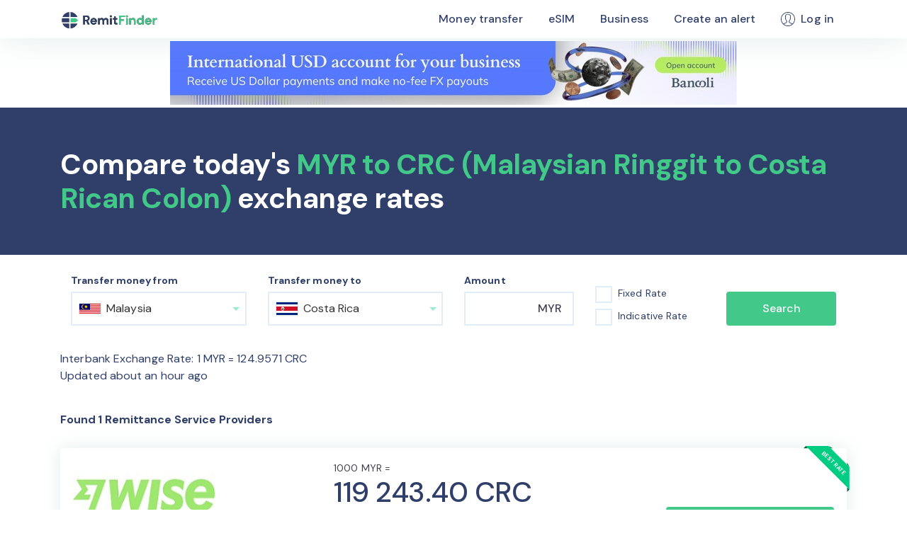

--- FILE ---
content_type: text/html;charset=UTF-8
request_url: https://www.remitfinder.com/best-exchange-rate-to-send-money-from-malaysia-to-costa-rica
body_size: 17186
content:
<!DOCTYPE html><html lang="en" data-beasties-container=""><head>
  <meta charset="utf-8">
  <title>MYR to CRC exchange rate | Send money from Malaysia to Costa Rica</title>
  <base href="/">
  <meta charset="utf-8">
  <meta name="viewport" content="width=device-width, initial-scale=1">
  <link rel="preconnect" href="https://fonts.gstatic.com">
  <link rel="preconnect" href="https://plausible.io">
  <link href="https://fonts.googleapis.com/css2?family=DM+Sans:wght@400;500;700&amp;display=swap" rel="stylesheet preload" as="style">
  <link rel="apple-touch-icon" sizes="180x180" href="/assets/favicons/apple-touch-icon.png">
  <link rel="icon" type="image/png" sizes="32x32" href="/assets/favicons/favicon-32x32.png">
  <link rel="icon" type="image/png" sizes="16x16" href="/assets/favicons/favicon-16x16.png">
  <link rel="manifest" href="/assets/favicons/site.webmanifest">
  <meta name="msapplication-config" content="/assets/favicons/browserconfig.xml">
  <meta name="msapplication-TileColor" content="#FFFFFF">
  <meta name="theme-color" content="#FFFFFF">
  
  <meta name="fo-verify" content="f50e6fa0-94bd-4f04-80d9-2efb51a3f75f">
  <script type="application/ld+json">{"@context":"http://schema.org","@type":"Organization","name":"RemitFinder","legalName":"RemitFinder LLC","url":"https://www.remitfinder.com","logo":{"@type":"ImageObject","url":"https://www.remitfinder.com/assets/images/logo.svg","caption":"RemitFinder"},"sameAs":["https://twitter.com/remitfinder","https://www.facebook.com/RemitFinder-809277082453533","https://www.youtube.com/channel/UCLeOc8UMHjBSB62cHPyH5tQ","https://play.google.com/store/apps/details?id=com.remitfinder.android","https://apps.apple.com/us/app/remittance-exchange-rates/id1069267186"],"email":"info@remitfinder.com"}</script>
  <script type="application/ld+json" id="rf-ld-json">{"@context":"https://schema.org","@type":"FAQPage","mainEntity":[{"@type":"Question","name":"What's the best way to send money from Malaysia to Costa Rica?","acceptedAnswer":{"@type":"Answer","text":"Foreign exchange rates fluctuate by the second, much like equities listed on the stock market. Given that, it might seem like a daunting task to determine the best timing to transfer money from Malaysia to Costa Rica. We ensure that you are getting the best rate and sending money at the right time with trusted money transfer companies when you transfer Malaysian Ringgit to CRC.<br/><br/>You can rely on RemitFinder to do the hard work of searching for the best companies specializing in sending money abroad for you. Our remittance comparison platform helps you spot the best options to send MYR to CRC in Costa Rica. Every company listed on our site is an established business that our team evaluates to make sure you get access to the best exchange rates.<br/><br/>With RemitFinder, you can also take advantage of numerous offers and discounts that our partners provide to maximize the power of your money transfers to Costa Rica from Malaysia. We provide you with maximum choices to send money to Costa Rica by comparing competing money transfer companies thereby making you the winner in the end."}},{"@type":"Question","name":"How to get the best exchange rate for sending money from Malaysia to Costa Rica?","acceptedAnswer":{"@type":"Answer","text":"Just like the cryptocurrency market, the foreign exchange market is constantly fluctuating. On top of that, there are so many new service providers on the global remittance landscape. This may make it hard for remitters to find the best ways to send money to Costa Rica from Malaysia.<br/><br/>At RemitFinder, we have tried to solve this exact problem - how to give you access to good choices for your MYR to Costa Rican Colon remittances. We do all the hard work to search and compare numerous multi currency banks, foreign exchange services, remittance service providers, etc., to ensure you can use the best possible vehicles to send money overseas.<br/><br/>You can also register for our <a href=\"https://www.remitfinder.com/quickAlert\" target=\"_blank\">daily rate alert</a> to stay aware of the latest exchange rates for MYR to CRC remittances. Our rate alert is totally free, and is a great way to save your previous time and make the most of your hard earned money. We do the hard work so you do not have to manually search and compare money transfer companies."}},{"@type":"Question","name":"What's the cheapest way to send money from Malaysia to Costa Rica?","acceptedAnswer":{"@type":"Answer","text":"One of the most important things to watch out for is hidden fees when sending money to Costa Rica from Malaysia. Most of the time, you will get ripped off if you have no choice, or very few choices. For instance, if you send money to Costa Rica using your bank, you are most likely paying high fees. You may also not be getting the best exchange rate on your Costa Rican Colon foreign exchange transaction.<br/><br/>RemitFinder partners with many money transfer companies that provide you with cheap options to ensure you get the best MYR to Costa Rica exchange rate. The more choices you have, the better yield you get. This is because you can get creative with exchange rates and fees to determine the cheapest option for you. For instance, one company may be giving a very high rate but charging a steep fee as well, while another provider may have a slightly lower rate, but 0 fee. All of this also depends on how much amount you send. It is very much possible that as the transaction amount varies, one money transfer operator gives a better return than the other, and vice versa.<br/><br/>Our partners also provide our customers with many offers and promotions. These could be seasonal (around key holidays and festivals) or ongoing. Making use of these deals will further reduce your cost, and help ensure you use the cheapest way to send money to Costa Rica from Malaysia."}},{"@type":"Question","name":"Should I use my bank to send money from Malaysia to Costa Rica?","acceptedAnswer":{"@type":"Answer","text":"There are two distinct ways that banks make money on international funds transfers. First, by charging steep transaction fees, and second, by providing a low MYR to CRC exchange rate. Sometimes, the actual transaction fee may not be that high, but the rate may be much lower, which essentially means a hidden fee as the cost of the transfer for you still goes up.<br/><br/>Since your obvious goal is to make the most of your hard earned money, you would want to ensure that the receiver of your money gets the maximum amount. One simple way to achieve this is by minimizing the fees on Malaysia to Costa Rica money you send. And, generally, you will not get low fees with banks. Hence, we recommend relying on our real time online money transfer comparison tool to ensure you can compare many options.<br/><br/>Most of the remittance companies today offer bank to bank transfers for sending money to Costa Rica from Malaysia. They do this by letting you fund your transaction through your local bank account in Malaysia, and by allowing you to choose the payout to be your recipient's bank account in Costa Rica. But, you are likely to get much better rates and lower fees compared to your bank."}},{"@type":"Question","name":"What is the fastest way to transfer money from Malaysia to Costa Rica?","acceptedAnswer":{"@type":"Answer","text":"The speed of your Malaysian Ringgit to Costa Rican Colon funds transfer will depend on various factors like which provider you use, how you pay for your transaction, how you choose for your recipient to get the funds, etc. You will, therefore, want to compare various options to see which one suits your needs best.<br/><br/>We created a <a href=\"https://www.remitfinder.com/blog/what-is-a-remittance-and-how-does-it-work\" target=\"_blank\">comprehensive guide on remittances</a> to help you understand all the factors that come into play when you convert MYR to CRC. Establishing a solid understanding of all the criteria that affect your transaction speed will help you compare various money transfer companies to see which one can provide you with the fastest transaction.<br/><br/>One possible approach that will help you send money fast to Costa Rica from Malaysia is to rely on cash as payment as well as delivery method. This would mean paying for your transfer with cash, most likely by walking into your provider's office or agent location. Similarly, your recipient could also pick up cash in Costa Rica if they have a pickup location nearby. Dealing with cash on both sides will eliminate bank transfers in the middle which generally take longer as money has to move between banks.<br/><br/>One drawback of cash transfers is the need to go to physical drop off and pickup locations, and the inherent risk involved in carrying cash, especially for larger amounts. Another one is that cash transfers generally involve lower exchange rates as compared to online transfers. If you do not want to handle cash for the aforementioned reasons, the next fastest transfers would be to payout CRC into a mobile wallet, or even do a mobile airtime popup. These methods would be faster than Malaysia bank to Costa Rica bank transfer."}},{"@type":"Question","name":"Which are the best money transfer companies to transfer money to Costa Rica from Malaysia?","acceptedAnswer":{"@type":"Answer","text":"The first step in selecting the best money transfer operators for Malaysia to Costa Rica remittances is to have a list of potential companies that you could use. You can rely on RemitFinder for giving you several good options to start with. Simply give us your sending and receiving countries, and we will present numerous providers for you to easily compare.<br/><br/>The next part in deciding which provider to go with would depend on what you are looking for. There are many parameters on which these companies can be compared against each other, and it all depends on your preferences. For example, are you looking for low or 0 fees, the highest rate, quick transfer speed, etc.<br/><br/>Another factor that may help you decide which provider to go with would be any coupons and deals available for Malaysian Ringgit to Costa Rican Colon money transfers. Availing promotions is a sure shot way to help reduce your cost, and should be part of the criteria to decide which are your top candidates for sending money to Costa Rica."}},{"@type":"Question","name":"Step by step guide to send money from Malaysia to Costa Rica","acceptedAnswer":{"@type":"Answer","text":"With so many possible ways to transfer Malaysian Ringgit to Costa Rican Colon, and exchange rates that are changing by the second, it can be difficult to make the best choice to save time and money. RemitFinder's online remittance comparison platform helps you find the best companies to move your funds abroad.<br/><br/>Once you have picked the right company for your Malaysia to Costa Rica remittance transaction, you can follow the below step by step procedure.<br/><p><ul><li>Create an account at your chosen operator.</li><li>You may be asked for photo IDs and address proofs; please provide these as they help the operator ensure legal and regulatory compliance.</li><li>Add bank accounts for both the sender in Malaysia and the receiver in Costa Rica. Using bank deposits can be the cheapest option to send money.</li><li>Decide when you want to send money and the transfer amount. When ready, choose the amount and start your transaction.</li><li>At this point, you are pretty much done, and the operator will take it on from here.</li><li>Watch out for updates from the operator on the progress of your transaction.</li></ul></p>We also recommend that you have more than one remittance company in your portfolio so you can maximize the return on your MYR to Costa Rican Colon money transfers. This way, you can pick whoever is the best at the time you are ready to initiate your transaction."}}]}</script>
  <script type="application/ld+json" id="rf-ld-json2"></script>
  
  
<style>:root{--blue:#303f69;--indigo:#6610f2;--purple:#6f42c1;--pink:#e83e8c;--red:#f96156;--orange:#fd7e14;--yellow:#ffc107;--green:#42c888;--teal:#20c997;--cyan:#17a2b8;--white:#fff;--gray:#6c757d;--gray-dark:#343a40;--primary:#42c888;--secondary:#303f69;--success:#42c888;--info:#17a2b8;--warning:#ffc107;--danger:#f96156;--light:#f8f9fa;--dark:#343a40;--breakpoint-xs:0;--breakpoint-sm:576px;--breakpoint-md:768px;--breakpoint-lg:992px;--breakpoint-xl:1200px;--font-family-sans-serif:-apple-system, BlinkMacSystemFont, "Segoe UI", Roboto, "Helvetica Neue", Arial, "Noto Sans", sans-serif, "Apple Color Emoji", "Segoe UI Emoji", "Segoe UI Symbol", "Noto Color Emoji";--font-family-monospace:SFMono-Regular, Menlo, Monaco, Consolas, "Liberation Mono", "Courier New", monospace}*,*:before,*:after{box-sizing:border-box}html{font-family:sans-serif;line-height:1.15;-webkit-text-size-adjust:100%;-webkit-tap-highlight-color:rgba(0,0,0,0)}body{margin:0;font-family:-apple-system,BlinkMacSystemFont,Segoe UI,Roboto,Helvetica Neue,Arial,Noto Sans,sans-serif,"Apple Color Emoji","Segoe UI Emoji",Segoe UI Symbol,"Noto Color Emoji";font-size:1rem;font-weight:400;line-height:1.5;color:#212529;text-align:left;background-color:#fff}@media print{*,*:before,*:after{text-shadow:none!important;box-shadow:none!important}@page{size:a3}body{min-width:992px!important}}html{width:100%;height:100%}html,body{font-family:DM Sans,sans-serif;color:#424050;letter-spacing:.00625rem}</style><link rel="stylesheet" href="styles-H3BQTAA3.css" media="all" onload="this.media='all'"><noscript><link rel="stylesheet" href="styles-H3BQTAA3.css"></noscript><style>.text-coral[_ngcontent-ng-c712571768]{color:#f96156}.text-greyish-blue[_ngcontent-ng-c712571768]{color:#607f9c}.main-content[_ngcontent-ng-c712571768]{padding-top:3.375rem}@media (max-width: 768px){.main-content[_ngcontent-ng-c712571768]{padding-top:3.75rem}}.loading-indicator[_ngcontent-ng-c712571768]{z-index:1999;position:fixed;inset:0;display:flex;justify-content:center;align-items:center}.backdrop[_ngcontent-ng-c712571768]{position:absolute;width:100%;height:100%;background-color:#0000004d}.spinner-circle-swish[_ngcontent-ng-c712571768]{color:#fff;font-size:60px;width:1em;height:1em;border-radius:50%;-webkit-transform:translateZ(0);-ms-transform:translateZ(0);transform:translateZ(0);-webkit-animation:_ngcontent-ng-c712571768_load6 1.7s infinite ease,_ngcontent-ng-c712571768_round 1.7s infinite ease;animation:_ngcontent-ng-c712571768_load6 1.7s infinite ease,_ngcontent-ng-c712571768_round 1.7s infinite ease}@-webkit-keyframes _ngcontent-ng-c712571768_load6{0%{box-shadow:0 -.83em 0 -.4em,0 -.83em 0 -.42em,0 -.83em 0 -.44em,0 -.83em 0 -.46em,0 -.83em 0 -.477em}5%,95%{box-shadow:0 -.83em 0 -.4em,0 -.83em 0 -.42em,0 -.83em 0 -.44em,0 -.83em 0 -.46em,0 -.83em 0 -.477em}10%,59%{box-shadow:0 -.83em 0 -.4em,-.087em -.825em 0 -.42em,-.173em -.812em 0 -.44em,-.256em -.789em 0 -.46em,-.297em -.775em 0 -.477em}20%{box-shadow:0 -.83em 0 -.4em,-.338em -.758em 0 -.42em,-.555em -.617em 0 -.44em,-.671em -.488em 0 -.46em,-.749em -.34em 0 -.477em}38%{box-shadow:0 -.83em 0 -.4em,-.377em -.74em 0 -.42em,-.645em -.522em 0 -.44em,-.775em -.297em 0 -.46em,-.82em -.09em 0 -.477em}to{box-shadow:0 -.83em 0 -.4em,0 -.83em 0 -.42em,0 -.83em 0 -.44em,0 -.83em 0 -.46em,0 -.83em 0 -.477em}}@keyframes _ngcontent-ng-c712571768_load6{0%{box-shadow:0 -.83em 0 -.4em,0 -.83em 0 -.42em,0 -.83em 0 -.44em,0 -.83em 0 -.46em,0 -.83em 0 -.477em}5%,95%{box-shadow:0 -.83em 0 -.4em,0 -.83em 0 -.42em,0 -.83em 0 -.44em,0 -.83em 0 -.46em,0 -.83em 0 -.477em}10%,59%{box-shadow:0 -.83em 0 -.4em,-.087em -.825em 0 -.42em,-.173em -.812em 0 -.44em,-.256em -.789em 0 -.46em,-.297em -.775em 0 -.477em}20%{box-shadow:0 -.83em 0 -.4em,-.338em -.758em 0 -.42em,-.555em -.617em 0 -.44em,-.671em -.488em 0 -.46em,-.749em -.34em 0 -.477em}38%{box-shadow:0 -.83em 0 -.4em,-.377em -.74em 0 -.42em,-.645em -.522em 0 -.44em,-.775em -.297em 0 -.46em,-.82em -.09em 0 -.477em}to{box-shadow:0 -.83em 0 -.4em,0 -.83em 0 -.42em,0 -.83em 0 -.44em,0 -.83em 0 -.46em,0 -.83em 0 -.477em}}@-webkit-keyframes _ngcontent-ng-c712571768_round{0%{-webkit-transform:rotate(0deg);transform:rotate(0)}to{-webkit-transform:rotate(360deg);transform:rotate(360deg)}}@keyframes _ngcontent-ng-c712571768_round{0%{-webkit-transform:rotate(0deg);transform:rotate(0)}to{-webkit-transform:rotate(360deg);transform:rotate(360deg)}}</style><style>.text-coral[_ngcontent-ng-c1607794615]{color:#f96156}.text-greyish-blue[_ngcontent-ng-c1607794615]{color:#607f9c}.text-primary[_ngcontent-ng-c1607794615]{color:#00cc82}.text-white[_ngcontent-ng-c1607794615]{color:#fff}header[_ngcontent-ng-c1607794615]{background-color:#fff;box-shadow:0 0 50px #739e9d33;height:3.375rem}header[_ngcontent-ng-c1607794615] > .container[_ngcontent-ng-c1607794615]{height:100%;overflow:auto}header[_ngcontent-ng-c1607794615] > .container[_ngcontent-ng-c1607794615] > .navbar[_ngcontent-ng-c1607794615]{padding:0;height:100%}header.fixed[_ngcontent-ng-c1607794615]{position:fixed;top:0;left:0;right:0;z-index:4;padding-top:0}header.fixed.open[_ngcontent-ng-c1607794615]{bottom:0;height:unset}.navbar-toggler[_ngcontent-ng-c1607794615]{margin-top:.1875rem}button.navbar-toggler[_ngcontent-ng-c1607794615]{width:1.875rem;height:1.875rem;padding:0;outline:none}.btn-search-rates[_ngcontent-ng-c1607794615]{height:2.125rem;min-height:2.125rem;padding:0 .625rem}.nav-item.search-rates[_ngcontent-ng-c1607794615]{margin-bottom:2.75rem}.navbar-collapse.show[_ngcontent-ng-c1607794615]{height:80vh}.navbar-collapse.show[_ngcontent-ng-c1607794615]   .navbar-nav[_ngcontent-ng-c1607794615]{align-items:center;padding:0}.navbar-collapse.show[_ngcontent-ng-c1607794615]   .navbar-nav[_ngcontent-ng-c1607794615]   .nav-link[_ngcontent-ng-c1607794615]{font-weight:700}.icon-logo[_ngcontent-ng-c1607794615]{height:1.5rem;width:8.75rem}.icon-close[_ngcontent-ng-c1607794615]{height:1rem;width:1rem}.icon-search[_ngcontent-ng-c1607794615]{height:.75rem;width:.75rem;fill:#fff}.icon-user[_ngcontent-ng-c1607794615]{height:1.25rem;width:1.25rem}@media (max-width: 768px){header[_ngcontent-ng-c1607794615]{height:3.75rem}header[_ngcontent-ng-c1607794615] > .container[_ngcontent-ng-c1607794615] > .navbar[_ngcontent-ng-c1607794615]{align-items:unset;padding-top:.8125rem}}</style><style>.text-coral[_ngcontent-ng-c1506308767]{color:#f96156}.text-greyish-blue[_ngcontent-ng-c1506308767]{color:#607f9c}.text-primary[_ngcontent-ng-c1506308767]{color:#00cc82}.text-white[_ngcontent-ng-c1506308767]{color:#fff}.size-h1[_ngcontent-ng-c1506308767]{font-size:2.5rem;line-height:3rem;letter-spacing:-.03125rem}.calculator[_ngcontent-ng-c1506308767]{margin-top:8.9375rem;background-color:#e3edf580}.calculator.secondary[_ngcontent-ng-c1506308767]{background-color:#303f69}.calculator[_ngcontent-ng-c1506308767]   .container[_ngcontent-ng-c1506308767]{position:relative;top:-5.875rem}.social-icon[_ngcontent-ng-c1506308767]{width:1.5rem;height:1.5rem}.remittance-corridors[_ngcontent-ng-c1506308767]{padding-top:7.75rem;padding-bottom:5.5rem;background-color:#e3edf580}.remittance-corridors[_ngcontent-ng-c1506308767]   .header[_ngcontent-ng-c1506308767]{margin-bottom:4.8125rem}.remittance-corridors[_ngcontent-ng-c1506308767]   .send-money-from-to-item[_ngcontent-ng-c1506308767]{margin-bottom:1.875rem}.remittance-corridors[_ngcontent-ng-c1506308767]   .send-money-from-to-item-link[_ngcontent-ng-c1506308767]{font-size:.75rem;line-height:2}.remittance-corridors[_ngcontent-ng-c1506308767]   .send-money-from-to-item-link[_ngcontent-ng-c1506308767] > a[_ngcontent-ng-c1506308767]:not(:hover){text-decoration:none}.remittance-corridors[_ngcontent-ng-c1506308767]   .remittance-corridor-item.card[_ngcontent-ng-c1506308767]{margin-bottom:1.5rem}.remittance-corridors[_ngcontent-ng-c1506308767]   .remittance-corridor-item.card[_ngcontent-ng-c1506308767]   .card-body[_ngcontent-ng-c1506308767]{display:flex;align-items:center;padding:1.125rem 1rem}.links-panel[_ngcontent-ng-c1506308767]{padding-top:3.6875rem;padding-bottom:2.8125rem}.links-panel[_ngcontent-ng-c1506308767]   ul[_ngcontent-ng-c1506308767] > li[_ngcontent-ng-c1506308767]{margin-bottom:1.25rem}.links-panel[_ngcontent-ng-c1506308767]   li[_ngcontent-ng-c1506308767]{margin-bottom:.625rem}.links-panel[_ngcontent-ng-c1506308767]   li[_ngcontent-ng-c1506308767] > a[_ngcontent-ng-c1506308767]{font-size:.875rem;color:#fff}.links-panel[_ngcontent-ng-c1506308767]   li[_ngcontent-ng-c1506308767] > a[_ngcontent-ng-c1506308767]:not(:hover){text-decoration:none}.app-image-padding[_ngcontent-ng-c1506308767]{padding:0 0 10 0}.rights-panel[_ngcontent-ng-c1506308767]{background-color:#e3edf5;font-size:.875rem;padding-top:1.125rem;padding-bottom:1rem}@media (max-width: 768px){.remittance-corridors[_ngcontent-ng-c1506308767]{padding-top:4.4375rem;padding-bottom:1.8125rem}.remittance-corridors[_ngcontent-ng-c1506308767]   .send-money-from-to-item[_ngcontent-ng-c1506308767]{text-align:center}.remittance-corridors[_ngcontent-ng-c1506308767]   .header[_ngcontent-ng-c1506308767]{margin-bottom:2.875rem}.links-panel[_ngcontent-ng-c1506308767]{text-align:center}}</style><style>.text-coral[_ngcontent-ng-c1375919616]{color:#f96156}.text-greyish-blue[_ngcontent-ng-c1375919616]{color:#607f9c}.text-primary[_ngcontent-ng-c1375919616]{color:#00cc82}.text-white[_ngcontent-ng-c1375919616]{color:#fff}.sticky-calculator[_ngcontent-ng-c1375919616]{height:8.4375rem}.sticky-calculator.fixed[_ngcontent-ng-c1375919616]{position:fixed;top:3.375rem;left:0;right:0;z-index:4;box-shadow:0 20px 30px -20px #739e9d33}.move-down[_ngcontent-ng-c1375919616]{padding-top:8.4375rem}.rates-h2[_ngcontent-ng-c1375919616]{font-size:1rem;margin-top:10px;margin-bottom:10px}.no-match-label[_ngcontent-ng-c1375919616]{align-items:center}.providers-found[_ngcontent-ng-c1375919616]{scroll-margin-top:12.4375rem}.ad-container[_ngcontent-ng-c1375919616]{min-width:1px;display:block}@media (max-width: 1200px){.p-t-lg-4[_ngcontent-ng-c1375919616]{padding-top:1.5rem}}@media (max-width: 768px){.no-match-label[_ngcontent-ng-c1375919616]{flex-direction:column;align-items:flex-start}.providers-found[_ngcontent-ng-c1375919616]{scroll-margin-top:calc(100vh + 3.75rem)}.btn-show-more-providers[_ngcontent-ng-c1375919616]{display:block;padding:0}}</style><link rel="canonical" id="canonical_link" href="https://www.remitfinder.com/best-exchange-rate-to-send-money-from-malaysia-to-costa-rica"><style>.text-coral[_ngcontent-ng-c2917820075]{color:#f96156}.text-greyish-blue[_ngcontent-ng-c2917820075]{color:#607f9c}.text-primary[_ngcontent-ng-c2917820075]{color:#00cc82}.text-white[_ngcontent-ng-c2917820075]{color:#fff}.widget-box[_ngcontent-ng-c2917820075]{background-color:#fff;border-radius:4px;box-shadow:0 0 50px #739e9d33;padding:2.6875rem 2.625rem 4.6875rem 2.6875rem}.widget-box.with-header[_ngcontent-ng-c2917820075]{padding:2.5rem 4rem 3.5rem}.header[_ngcontent-ng-c2917820075]{margin-bottom:2.875rem}@media (max-width: 576px){.widget-box[_ngcontent-ng-c2917820075]{padding:2.75rem 1.625rem 3.1875rem 1.8125rem}}label[_ngcontent-ng-c2917820075]{font-size:.875rem}#amount-currency[_ngcontent-ng-c2917820075]{font-weight:500;color:#424050;position:absolute;top:.75rem;right:1.0625rem;z-index:3}.col-3-4[_ngcontent-ng-c2917820075]{flex:0 0 28.33%;max-width:28.33%;padding:0 .9375rem}.col-1-8[_ngcontent-ng-c2917820075]{flex:0 0 15%;max-width:15%;padding:0 .9375rem}.rate-checkboxes[_ngcontent-ng-c2917820075]   .custom-control-label[_ngcontent-ng-c2917820075]{font-size:.875rem;font-weight:400}input[_ngcontent-ng-c2917820075]::-webkit-outer-spin-button, input[_ngcontent-ng-c2917820075]::-webkit-inner-spin-button{-webkit-appearance:none;margin:0}input[type=number][_ngcontent-ng-c2917820075]{-moz-appearance:textfield}</style><style>.text-coral[_ngcontent-ng-c1655824511]{color:#f96156}.text-greyish-blue[_ngcontent-ng-c1655824511]{color:#607f9c}.text-primary[_ngcontent-ng-c1655824511]{color:#00cc82}.text-white[_ngcontent-ng-c1655824511]{color:#fff}[_nghost-ng-c1655824511]{position:relative;display:block}.rf-select-opened[_nghost-ng-c1655824511]   .rf-select-container[_ngcontent-ng-c1655824511]   .arrow-wrapper[_ngcontent-ng-c1655824511]   .arrow[_ngcontent-ng-c1655824511]{border-color:transparent transparent #00cc82;top:-2px;border-width:0 5px 5px}.rf-select-focused[_nghost-ng-c1655824511]:not(.rf-select-opened) > .rf-select-container[_ngcontent-ng-c1655824511]{border-color:#a5e5c6;box-shadow:inset 0 1px 1px #00000013,0 0 0 3px #007eff1a}.is-invalid[_nghost-ng-c1655824511]:not(.rf-select-opened) > .rf-select-container[_ngcontent-ng-c1655824511]{border-color:#f96156}.is-invalid[_nghost-ng-c1655824511]:not(.rf-select-opened)   .rf-arrow-wrapper[_ngcontent-ng-c1655824511]   .rf-arrow[_ngcontent-ng-c1655824511]{border-color:#f96156 transparent transparent}.rf-select-container[_ngcontent-ng-c1655824511]{height:3rem;cursor:default;display:flex;outline:0;overflow:hidden;position:relative;width:100%;border-width:2px;color:#333;background-color:#fff;border-radius:0;border:2px solid #e3edf5;min-height:36px;align-items:center}.rf-select-container[_ngcontent-ng-c1655824511]   .rf-value-container[_ngcontent-ng-c1655824511]{white-space:nowrap;overflow:hidden;text-overflow:ellipsis;display:flex;flex:1;align-items:center;padding-left:10px}.rf-select-container[_ngcontent-ng-c1655824511]   .rf-value-container[_ngcontent-ng-c1655824511]   .placeholder[_ngcontent-ng-c1655824511]{color:#999;cursor:default}.rf-select-container[_ngcontent-ng-c1655824511]   .rf-value-container[_ngcontent-ng-c1655824511]   .rf-option[_ngcontent-ng-c1655824511]{cursor:default}.rf-select-container[_ngcontent-ng-c1655824511]   .rf-value-container[_ngcontent-ng-c1655824511]   .rf-input[_ngcontent-ng-c1655824511]{opacity:0}.rf-select-container[_ngcontent-ng-c1655824511]   .rf-value-container[_ngcontent-ng-c1655824511]   .rf-input[_ngcontent-ng-c1655824511] > input[_ngcontent-ng-c1655824511]{position:absolute;left:0;box-sizing:content-box;background:none transparent;border:0 none;box-shadow:none;outline:none;padding:0;cursor:default;width:100%}.rf-select-container[_ngcontent-ng-c1655824511]   .rf-value-container[_ngcontent-ng-c1655824511]   .rf-input[_ngcontent-ng-c1655824511] > input[_ngcontent-ng-c1655824511]::-ms-clear{display:none}.rf-select-container[_ngcontent-ng-c1655824511]   .rf-value-container[_ngcontent-ng-c1655824511]   .rf-input[_ngcontent-ng-c1655824511] > input[readonly][_ngcontent-ng-c1655824511]{-webkit-user-select:none;user-select:none;width:0;padding:0}.rf-select-container[_ngcontent-ng-c1655824511]   .arrow-wrapper[_ngcontent-ng-c1655824511]{position:relative;text-align:center;-webkit-user-select:none;user-select:none;width:25px;color:#333}.rf-select-container[_ngcontent-ng-c1655824511]   .arrow-wrapper[_ngcontent-ng-c1655824511]   .arrow[_ngcontent-ng-c1655824511]{pointer-events:none;display:inline-block;height:0;width:0;position:relative;border-color:#00cc82 transparent transparent;opacity:.4;border-style:solid;border-width:5px 5px 2.5px;cursor:pointer}.rf-dropdown-panel[_ngcontent-ng-c1655824511]{top:100%;border-bottom-right-radius:4px;border-bottom-left-radius:4px;border-top-color:#fff;box-sizing:border-box;position:absolute;width:100%;z-index:1050;background-color:#fff;border:1px solid #e3edf5;box-shadow:0 1px #0000000f;left:0}.rf-dropdown-panel-input[_ngcontent-ng-c1655824511]{width:100%;line-height:24px;height:3rem;padding-left:12px;overflow:visible}.rf-dropdown-panel-input[_ngcontent-ng-c1655824511]:focus{border:.125rem solid #9feed2;outline:none}.rf-dropdown-panel-items[_ngcontent-ng-c1655824511]{display:block;height:auto;box-sizing:border-box;max-height:240px;overflow:hidden;overflow-y:auto;position:relative}.rf-dropdown-panel-items[_ngcontent-ng-c1655824511]::-webkit-scrollbar{width:9px}.rf-dropdown-panel-items[_ngcontent-ng-c1655824511]::-webkit-scrollbar-track{border-radius:10px}.rf-dropdown-panel-items[_ngcontent-ng-c1655824511]::-webkit-scrollbar-thumb{background:#9feed2;border-radius:10px;border:3px solid transparent;background-clip:content-box}.rf-dropdown-panel-items[_ngcontent-ng-c1655824511]::-webkit-scrollbar-thumb:hover{background:#9feed2}.rf-option[_ngcontent-ng-c1655824511]{color:#333;cursor:pointer;display:block;white-space:nowrap;overflow:hidden;text-overflow:ellipsis;padding:8px 10px}.rf-option-disabled[_ngcontent-ng-c1655824511]{color:#ccc}</style><meta name="description" content="Compare today's MYR to CRC (Malaysian Ringgit to Costa Rican Colon) exchange rates. Easily compare money transfer companies to send money from Malaysia to Costa Rica."><meta name="title" content="MYR to CRC exchange rate | Send money from Malaysia to Costa Rica | RemitFinder"><style>.text-coral[_ngcontent-ng-c1036911244]{color:#f96156}.text-greyish-blue[_ngcontent-ng-c1036911244]{color:#607f9c}.text-primary[_ngcontent-ng-c1036911244]{color:#00cc82}.text-white[_ngcontent-ng-c1036911244]{color:#fff}.featured-best-rate-banner[_ngcontent-ng-c1036911244]{position:absolute;top:-3px;right:-4px;height:4.0625rem;width:4.0625rem}.icon-rate-type-lock[_ngcontent-ng-c1036911244]{height:1.25rem;width:1rem}.icon-rate-type-unlock[_ngcontent-ng-c1036911244]{height:1.1875rem;width:.875rem}.icon-deal[_ngcontent-ng-c1036911244]{height:.625rem;width:.625rem}.rf-rates-image[_ngcontent-ng-c1036911244]{width:12.5rem}.provider-image[_ngcontent-ng-c1036911244]{display:inline-block}.amount[_ngcontent-ng-c1036911244], .rate-type[_ngcontent-ng-c1036911244]{font-size:.875rem;line-height:1.43}.amount-rate[_ngcontent-ng-c1036911244]{font-size:2.5rem;font-weight:500;line-height:1.2;letter-spacing:-.5px;color:#303f69}.btn-send-money[_ngcontent-ng-c1036911244]{display:flex;flex-direction:column;justify-content:center;align-items:center;width:70%}.btn-send-money[_ngcontent-ng-c1036911244]   a[_ngcontent-ng-c1036911244]{text-decoration:none;color:#fff}.deals[_ngcontent-ng-c1036911244]{display:flex;flex-direction:column;align-items:flex-end;width:100%;position:absolute;bottom:0}.deals[_ngcontent-ng-c1036911244]   .deal[_ngcontent-ng-c1036911244]{font-size:.75rem}.text-underline[_ngcontent-ng-c1036911244]{text-decoration:underline}@media (max-width: 768px){.provider-image[_ngcontent-ng-c1036911244]{display:block}.rating[_ngcontent-ng-c1036911244]{margin-bottom:.75rem}.amount[_ngcontent-ng-c1036911244], .rate-type[_ngcontent-ng-c1036911244]{font-size:.75rem;line-height:1.67}.amount-rate[_ngcontent-ng-c1036911244]{font-size:1.75rem;line-height:1;spacing:-.35px}.btn-send-money[_ngcontent-ng-c1036911244]{margin-top:1.25rem;order:1}.deals[_ngcontent-ng-c1036911244]{position:relative;bottom:unset;align-items:flex-start;margin-top:.75rem}}@media (max-width: 992px){.btn-send-money[_ngcontent-ng-c1036911244]{width:100%}}</style><style>.text-coral[_ngcontent-ng-c1810541233]{color:#f96156}.text-greyish-blue[_ngcontent-ng-c1810541233]{color:#607f9c}.text-primary[_ngcontent-ng-c1810541233]{color:#00cc82}.text-white[_ngcontent-ng-c1810541233]{color:#fff}.star[_ngcontent-ng-c1810541233]{font-size:20px;color:#607f9c;position:relative;display:inline-block}.full[_ngcontent-ng-c1810541233]{color:#00cc82}.half[_ngcontent-ng-c1810541233]{position:absolute;display:inline-block;overflow:hidden;color:#00cc82}.content[_ngcontent-ng-c1810541233]{font-size:.875rem;font-weight:500;line-height:1.43}</style><style>.text-coral[_ngcontent-ng-c697453010]{color:#f96156}.text-greyish-blue[_ngcontent-ng-c697453010]{color:#607f9c}.multi-channel[_ngcontent-ng-c697453010]{padding-top:5.8125rem;padding-bottom:5.9375rem}.multi-channel.no-top-padding[_ngcontent-ng-c697453010]{padding-top:0}.multi-channel[_ngcontent-ng-c697453010]   .size-h1[_ngcontent-ng-c697453010]{font-size:2.5rem;line-height:3rem;letter-spacing:-.03125rem;padding-bottom:1.9375rem}.multi-channel[_ngcontent-ng-c697453010]   .stores[_ngcontent-ng-c697453010]{padding-top:1.9375rem}.multi-channel[_ngcontent-ng-c697453010]   .icon[_ngcontent-ng-c697453010]{height:2.8125rem;width:9.5rem}</style><meta rel="x-prerender-render-id" content="58e0becf-5d2e-4744-9289-31eca5958f69" />
			<meta rel="x-prerender-render-at" content="2026-01-27T11:54:31.141Z" /><meta rel="x-prerender-request-id" content="054bdd67-61be-4955-8de1-0c2589d25f92" />
      		<meta rel="x-prerender-request-at" content="2026-01-30T11:43:02.986Z" /></head>

<body>
  <app-root ng-version="20.0.2" _nghost-ng-c712571768=""><!----><app-top-navbar _ngcontent-ng-c712571768="" _nghost-ng-c1607794615=""><header _ngcontent-ng-c1607794615="" role="banner" class="fixed"><div _ngcontent-ng-c1607794615="" class="container"><nav _ngcontent-ng-c1607794615="" class="navbar navbar-light navbar-expand-lg"><a _ngcontent-ng-c1607794615="" routerlink="/" href="/" class="navbar-brand"><svg _ngcontent-ng-c1607794615="" class="icon-logo"><use _ngcontent-ng-c1607794615="" xlink:href="/assets/images/sprites/layout.svg#icon-logo"></use></svg></a><div _ngcontent-ng-c1607794615="" class="navbar-toggler"><button _ngcontent-ng-c1607794615="" type="button" class="btn btn-primary btn-search-rates mr-1"><span _ngcontent-ng-c1607794615="" class="mr-2">Search rates</span><svg _ngcontent-ng-c1607794615="" class="icon-search"><use _ngcontent-ng-c1607794615="" xlink:href="/assets/images/sprites/layout.svg#icon-search"></use></svg></button><!----><button _ngcontent-ng-c1607794615="" type="button" class="navbar-toggler"><span _ngcontent-ng-c1607794615="" class="navbar-toggler-icon"></span><!----><!----></button></div><div _ngcontent-ng-c1607794615="" class="collapse navbar-collapse"><ul _ngcontent-ng-c1607794615="" class="nav navbar-nav ml-auto"><!----><!----><li _ngcontent-ng-c1607794615="" class="nav-item"><a _ngcontent-ng-c1607794615="" routerlink="/" class="nav-link" href="/">Money transfer</a></li><li _ngcontent-ng-c1607794615="" class="nav-item"><a _ngcontent-ng-c1607794615="" routerlink="/esim" class="nav-link" href="/esim">eSIM</a></li><li _ngcontent-ng-c1607794615="" class="nav-item"><a _ngcontent-ng-c1607794615="" routerlink="/business" class="nav-link" href="/business">Business</a></li><li _ngcontent-ng-c1607794615="" class="nav-item"><a _ngcontent-ng-c1607794615="" routerlink="/quickAlert" class="nav-link" href="/quickAlert">Create an alert</a></li><li _ngcontent-ng-c1607794615="" class="nav-item"><a _ngcontent-ng-c1607794615="" class="nav-link d-flex align-items-center" href="/auth/login"><svg _ngcontent-ng-c1607794615="" class="mr-2 icon-user"><use _ngcontent-ng-c1607794615="" xlink:href="/assets/images/sprites/layout.svg#icon-user"></use></svg> Log in </a></li><!----><!----></ul></div></nav></div></header><!----><!----></app-top-navbar><main _ngcontent-ng-c712571768="" role="main" class="main-content"><div _ngcontent-ng-c712571768="" class="pb-5"><router-outlet _ngcontent-ng-c712571768=""></router-outlet><app-rates _nghost-ng-c1375919616=""><div _ngcontent-ng-c1375919616="" class="d-flex justify-content-center my-md-1"><a _ngcontent-ng-c1375919616="" target="_blank" href="https://app.bancoli.com/sign-up?affId=69254700d7c7dd4cc2a47905"><img _ngcontent-ng-c1375919616="" class="img-fluid" src="/assets/images/banners/save-on-international-business-payments-with-bancoli.jpg" alt="Send money overseas with Bancoli to take advantage of bank-beating exchange rates"></a></div><div _ngcontent-ng-c1375919616="" class="bg-secondary"><div _ngcontent-ng-c1375919616="" class="container"><h1 _ngcontent-ng-c1375919616="" class="page-header">Compare today's <span _ngcontent-ng-c1375919616="" class="text-primary">MYR to CRC (Malaysian Ringgit to Costa Rican Colon)</span> exchange rates</h1></div></div><!----><div _ngcontent-ng-c1375919616="" class="bg-white sticky-calculator"><div _ngcontent-ng-c1375919616="" class="container"><div _ngcontent-ng-c1375919616="" class="col-12 pt-4"><app-countries-widget _ngcontent-ng-c1375919616="" trackinglabel="SearchRatesRates" _nghost-ng-c2917820075=""><div _ngcontent-ng-c2917820075="" class="country-widget"><!----><form _ngcontent-ng-c2917820075="" novalidate=""><div _ngcontent-ng-c2917820075="" class="row align-items-end"><div _ngcontent-ng-c2917820075="" class="form-group col-3"><label _ngcontent-ng-c2917820075="" for="fromCountryId">Transfer money from</label><app-rf-select _ngcontent-ng-c2917820075="" placeholder="Sending from?" bindlabel="n" required="" _nghost-ng-c1655824511=""><div _ngcontent-ng-c1655824511="" class="rf-select-container"><div _ngcontent-ng-c1655824511="" class="rf-value-container"><div _ngcontent-ng-c2917820075="" class="d-flex flex-row align-items-center"><div _ngcontent-ng-c2917820075="" class="mr-2 fl my"></div><div _ngcontent-ng-c2917820075="" class="text-wrap">Malaysia</div></div><!----><!----><!----><!----><!----><div _ngcontent-ng-c1655824511="" class="rf-input"><input _ngcontent-ng-c1655824511="" readonly="" role="combobox"></div></div><span _ngcontent-ng-c1655824511="" class="arrow-wrapper"><span _ngcontent-ng-c1655824511="" class="arrow"></span></span></div><!----></app-rf-select><!----></div><div _ngcontent-ng-c2917820075="" class="form-group col-3"><label _ngcontent-ng-c2917820075="" for="toCountryId">Transfer money to</label><app-rf-select _ngcontent-ng-c2917820075="" placeholder="Sending to?" bindlabel="n" required="" _nghost-ng-c1655824511=""><div _ngcontent-ng-c1655824511="" class="rf-select-container"><div _ngcontent-ng-c1655824511="" class="rf-value-container"><div _ngcontent-ng-c2917820075="" class="d-flex flex-row align-items-center"><div _ngcontent-ng-c2917820075="" class="mr-2 fl cr"></div><div _ngcontent-ng-c2917820075="" class="text-wrap">Costa Rica</div></div><!----><!----><!----><!----><!----><div _ngcontent-ng-c1655824511="" class="rf-input"><input _ngcontent-ng-c1655824511="" readonly="" role="combobox"></div></div><span _ngcontent-ng-c1655824511="" class="arrow-wrapper"><span _ngcontent-ng-c1655824511="" class="arrow"></span></span></div><!----></app-rf-select><!----></div><div _ngcontent-ng-c2917820075="" class="form-group col-2"><label _ngcontent-ng-c2917820075="" for="amount">Amount</label><div _ngcontent-ng-c2917820075="" class="input-group"><input _ngcontent-ng-c2917820075="" apprequired="" type="number" name="amount" min="1" class="form-control pr-0" id="amount1769514871951"><span _ngcontent-ng-c2917820075="" id="amount-currency"> MYR </span><!----></div></div><div _ngcontent-ng-c2917820075="" class="form-group rate-checkboxes col-2"><div _ngcontent-ng-c2917820075="" class="custom-control custom-checkbox"><input _ngcontent-ng-c2917820075="" type="checkbox" id="fixed" name="fixed" class="custom-control-input"><label _ngcontent-ng-c2917820075="" for="fixed" class="custom-control-label">Fixed Rate</label></div><div _ngcontent-ng-c2917820075="" class="custom-control custom-checkbox mt-2"><input _ngcontent-ng-c2917820075="" type="checkbox" id="indicative" name="indicative" class="custom-control-input"><label _ngcontent-ng-c2917820075="" for="indicative" class="custom-control-label">Indicative Rate</label></div></div><!----><div _ngcontent-ng-c2917820075="" class="form-group col-2"><button _ngcontent-ng-c2917820075="" type="button" class="btn btn-block btn-primary"> Search </button></div></div><div _ngcontent-ng-c2917820075="" class="row"><div _ngcontent-ng-c2917820075="" class="col-3"><!----></div><div _ngcontent-ng-c2917820075="" class="col-3"><!----></div><div _ngcontent-ng-c2917820075="" class="col-6"><!----></div></div><!----><!----></form></div></app-countries-widget></div></div><!----></div><!----><div _ngcontent-ng-c1375919616="" class="container p-t-lg-4"><div _ngcontent-ng-c1375919616="" class="row mb-4"><div _ngcontent-ng-c1375919616="" class="col-12 col-sm-12 text-secondary"><div _ngcontent-ng-c1375919616=""> Interbank Exchange Rate: 1 MYR = 124.9571 CRC </div><div _ngcontent-ng-c1375919616=""> Updated about an hour ago </div></div></div><!----><div _ngcontent-ng-c1375919616="" class="row"><div _ngcontent-ng-c1375919616="" class="col-12"><h2 _ngcontent-ng-c1375919616="" class="mb-4 providers-found rates-h2">Found 1 Remittance Service Providers</h2><!----><!----><div _ngcontent-ng-c1375919616="" class="mb-5"><app-rates-widget _ngcontent-ng-c1375919616="" _nghost-ng-c1036911244=""><div _ngcontent-ng-c1036911244="" class="card no-hover"><div _ngcontent-ng-c1036911244="" class="card-body"><!----><svg _ngcontent-ng-c1036911244="" class="featured-best-rate-banner"><use _ngcontent-ng-c1036911244="" xlink:href="/assets/images/sprites/rates-widget.svg#icon-best-rate"></use></svg><!----><div _ngcontent-ng-c1036911244="" class="row"><div _ngcontent-ng-c1036911244="" class="col-12 col-md-4"><div _ngcontent-ng-c1036911244="" class="mb-2"><a _ngcontent-ng-c1036911244="" href="/money-transfer-providers-Wise/pr/transferwise" class="text-link"><div _ngcontent-ng-c1036911244="" class="provider-image"><img _ngcontent-ng-c1036911244="" placement="right" class="img-fluid rf-rates-image" alt="TRANSFERWISE" src="/assets/images/providers/transferwise.jpg"></div><div _ngcontent-ng-c1036911244="" class="f-14 collapse-sm d-inline-block text-underline">Read more about Wise </div></a></div><div _ngcontent-ng-c1036911244="" class="rating"><app-rating-widget _ngcontent-ng-c1036911244="" _nghost-ng-c1810541233=""><div _ngcontent-ng-c1810541233=""><app-rf-rating _ngcontent-ng-c1810541233="" role="slider" aria-valuemin="0" class="d-inline-flex" tabindex="0" aria-valuemax="5" aria-valuenow="4.482142857142857" aria-valuetext="4.482142857142857 out of 5" aria-disabled="true"><!----><span class="sr-only">(*)</span><span title="One" style="cursor: default;"><span _ngcontent-ng-c1810541233="" class="star full"><span _ngcontent-ng-c1810541233="" class="half" style="width: 100%;">★</span>★ </span><!----></span><span class="sr-only">(*)</span><span title="Two" style="cursor: default;"><span _ngcontent-ng-c1810541233="" class="star full"><span _ngcontent-ng-c1810541233="" class="half" style="width: 100%;">★</span>★ </span><!----></span><span class="sr-only">(*)</span><span title="Three" style="cursor: default;"><span _ngcontent-ng-c1810541233="" class="star full"><span _ngcontent-ng-c1810541233="" class="half" style="width: 100%;">★</span>★ </span><!----></span><span class="sr-only">(*)</span><span title="Four" style="cursor: default;"><span _ngcontent-ng-c1810541233="" class="star full"><span _ngcontent-ng-c1810541233="" class="half" style="width: 100%;">★</span>★ </span><!----></span><span class="sr-only">(*)</span><span title="Five" style="cursor: default;"><span _ngcontent-ng-c1810541233="" class="star"><span _ngcontent-ng-c1810541233="" class="half" style="width: 48%;">★</span>★ </span><!----></span><!----></app-rf-rating><!----></div><div _ngcontent-ng-c1810541233=""><div _ngcontent-ng-c1810541233="" class="content"><a _ngcontent-ng-c1810541233="" href="/Wise-reviews-and-ratings/rw/transferwise" class="text-link text-decoration-none"><u _ngcontent-ng-c1810541233="">Read all reviews (14</u><span _ngcontent-ng-c1810541233="">)</span></a></div></div><!----><!----></app-rating-widget></div><!----><!----></div><div _ngcontent-ng-c1036911244="" class="col-12 col-md-4 d-flex flex-column justify-content-between"><div _ngcontent-ng-c1036911244="" class="amount mb-3"><div _ngcontent-ng-c1036911244="">1000 MYR =</div><div _ngcontent-ng-c1036911244="" class="amount-rate">119 243.40 CRC</div><div _ngcontent-ng-c1036911244="">Transfer Limit (MYR): 1 - 1000000</div></div><div _ngcontent-ng-c1036911244="" class="rate-type d-flex flex-row flex-wrap"><svg _ngcontent-ng-c1036911244="" class="mr-2 icon-rate-type-lock"><use _ngcontent-ng-c1036911244="" xlink:href="/assets/images/sprites/rates-widget.svg#icon-lock"></use></svg><!----><!----><!----><span _ngcontent-ng-c1036911244="" class="mb-2 mr-4">Locked-In Rate</span><span _ngcontent-ng-c1036911244="">1 MYR = 119.2434 CRC</span></div></div><!----><div _ngcontent-ng-c1036911244="" class="col-12 col-md-4 d-flex justify-content-center align-items-end flex-column"><button _ngcontent-ng-c1036911244="" class="btn btn-primary btn-send-money"> Send money now </button><!----><!----><!----></div></div><!----></div></div></app-rates-widget></div><!----></div></div><div _ngcontent-ng-c1375919616="" class="row mb-4" hidden=""><div _ngcontent-ng-c1375919616="" class="col-12"><div _ngcontent-ng-c1375919616="" class="font-weight-bold d-flex no-match-label"> 0 Remit Service Providers did not match the search criteria. <button _ngcontent-ng-c1375919616="" type="button" class="btn btn-link btn-show-more-providers">Hide</button></div><div _ngcontent-ng-c1375919616="" class="mt-4"><!----></div><!----><!----></div></div><!----><!----><!----><div _ngcontent-ng-c1375919616="" class="row"><div _ngcontent-ng-c1375919616="" class="col-12 col-md-8"><p _ngcontent-ng-c1375919616="">If you are making international business money transfers or payments, RemitFinder can assist by matching you with the best options to suit your unique business needs. Get in touch now to see how we can help <b _ngcontent-ng-c1375919616="">protect your business revenue</b> by getting you higher exchange rates and lower transfer fees on international business FX.</p><button _ngcontent-ng-c1375919616="" routerlink="/business" class="btn btn-primary" tabindex="0">Save on international business money transfers</button><br _ngcontent-ng-c1375919616=""><br _ngcontent-ng-c1375919616=""><br _ngcontent-ng-c1375919616=""><br _ngcontent-ng-c1375919616=""></div></div><!----><div _ngcontent-ng-c1375919616="" class="row"><div _ngcontent-ng-c1375919616="" class="col-12 col-md-8"><h2 _ngcontent-ng-c1375919616="">All you need to know about Malaysian Ringgit to Costa Rican Colon money transfers</h2><p _ngcontent-ng-c1375919616="">Easily compare money transfer providers in one place to send money from Malaysia to Costa Rica. Send money overseas to your loved ones by comparing Malaysian Ringgit (MYR) to Costa Rican Colon (CRC) remittance exchange rates. Read remittance service provider reviews and check out deals, promotions and discounts. Transfer online or send cash based on services offered by these providers.</p></div></div><div _ngcontent-ng-c1375919616="" class="row"><div _ngcontent-ng-c1375919616="" class="col-12 col-md-8"><!----><p _ngcontent-ng-c1375919616="">When making a money transfer to Costa Rica from Malaysia, we currently have <b _ngcontent-ng-c1375919616="">1 remittance service providers</b> available.</p><!----></div></div><!----><div _ngcontent-ng-c1375919616="" class="row"><div _ngcontent-ng-c1375919616="" class="col-12 col-md-8"><!----><p _ngcontent-ng-c1375919616=""><a _ngcontent-ng-c1375919616="" href="/money-transfer-providers-Wise/pr/transferwise" class="text-link">Wise</a> currently offers the most competitive rate for sending money to Costa Rica and their <b _ngcontent-ng-c1375919616="">1 MYR to CRC exchange rate today is 119.2434</b>.</p><!----></div></div><!----><!----><!----><div _ngcontent-ng-c1375919616="" class="row"><div _ngcontent-ng-c1375919616="" class="col-12 col-md-8"><p _ngcontent-ng-c1375919616="">Were you looking to <a _ngcontent-ng-c1375919616="" href="/best-exchange-rate-to-send-money-from-costa-rica-to-malaysia" class="text-link">send money from Costa Rica to Malaysia</a> instead?</p><p _ngcontent-ng-c1375919616="">Did not find the providers you were looking for? Please reach out to us at <a _ngcontent-ng-c1375919616="" href="mailto:info@remitfinder.com" class="text-link">info@remitfinder.com</a>, and we will do our best to add them to our platform.</p><p _ngcontent-ng-c1375919616="">If you need to send international <a _ngcontent-ng-c1375919616="" href="/business" class="text-link">business money transfers and payments</a>, get in touch with us to see how we can help protect your revenue.</p></div></div><div _ngcontent-ng-c1375919616="" class="row"><div _ngcontent-ng-c1375919616="" class="col-12 col-md-8"><br _ngcontent-ng-c1375919616=""><h2 _ngcontent-ng-c1375919616="">Latest MYR to CRC Conversion Rates</h2><p _ngcontent-ng-c1375919616="">Here are some latest <b _ngcontent-ng-c1375919616="">MYR to CRC (Malaysian Ringgit to Costa Rican Colon) exchange rates</b> for popular conversion amounts*.</p><div _ngcontent-ng-c1375919616="" class="table-responsive"><table _ngcontent-ng-c1375919616="" class="table table-bordered table-condensed"><tr _ngcontent-ng-c1375919616=""><td _ngcontent-ng-c1375919616=""><b _ngcontent-ng-c1375919616="">1 MYR</b></td><td _ngcontent-ng-c1375919616=""><b _ngcontent-ng-c1375919616="">124.96 CRC</b></td></tr><tr _ngcontent-ng-c1375919616=""><td _ngcontent-ng-c1375919616=""><b _ngcontent-ng-c1375919616="">5 MYR</b></td><td _ngcontent-ng-c1375919616=""><b _ngcontent-ng-c1375919616="">624.79 CRC</b></td></tr><tr _ngcontent-ng-c1375919616=""><td _ngcontent-ng-c1375919616=""><b _ngcontent-ng-c1375919616="">10 MYR</b></td><td _ngcontent-ng-c1375919616=""><b _ngcontent-ng-c1375919616="">1,249.57 CRC</b></td></tr><tr _ngcontent-ng-c1375919616=""><td _ngcontent-ng-c1375919616=""><b _ngcontent-ng-c1375919616="">25 MYR</b></td><td _ngcontent-ng-c1375919616=""><b _ngcontent-ng-c1375919616="">3,123.93 CRC</b></td></tr><tr _ngcontent-ng-c1375919616=""><td _ngcontent-ng-c1375919616=""><b _ngcontent-ng-c1375919616="">50 MYR</b></td><td _ngcontent-ng-c1375919616=""><b _ngcontent-ng-c1375919616="">6,247.86 CRC</b></td></tr><tr _ngcontent-ng-c1375919616=""><td _ngcontent-ng-c1375919616=""><b _ngcontent-ng-c1375919616="">100 MYR</b></td><td _ngcontent-ng-c1375919616=""><b _ngcontent-ng-c1375919616="">12,495.71 CRC</b></td></tr><tr _ngcontent-ng-c1375919616=""><td _ngcontent-ng-c1375919616=""><b _ngcontent-ng-c1375919616="">150 MYR</b></td><td _ngcontent-ng-c1375919616=""><b _ngcontent-ng-c1375919616="">18,743.57 CRC</b></td></tr><tr _ngcontent-ng-c1375919616=""><td _ngcontent-ng-c1375919616=""><b _ngcontent-ng-c1375919616="">200 MYR</b></td><td _ngcontent-ng-c1375919616=""><b _ngcontent-ng-c1375919616="">24,991.42 CRC</b></td></tr><tr _ngcontent-ng-c1375919616=""><td _ngcontent-ng-c1375919616=""><b _ngcontent-ng-c1375919616="">250 MYR</b></td><td _ngcontent-ng-c1375919616=""><b _ngcontent-ng-c1375919616="">31,239.27 CRC</b></td></tr><tr _ngcontent-ng-c1375919616=""><td _ngcontent-ng-c1375919616=""><b _ngcontent-ng-c1375919616="">300 MYR</b></td><td _ngcontent-ng-c1375919616=""><b _ngcontent-ng-c1375919616="">37,487.13 CRC</b></td></tr><tr _ngcontent-ng-c1375919616=""><td _ngcontent-ng-c1375919616=""><b _ngcontent-ng-c1375919616="">400 MYR</b></td><td _ngcontent-ng-c1375919616=""><b _ngcontent-ng-c1375919616="">49,982.84 CRC</b></td></tr><tr _ngcontent-ng-c1375919616=""><td _ngcontent-ng-c1375919616=""><b _ngcontent-ng-c1375919616="">500 MYR</b></td><td _ngcontent-ng-c1375919616=""><b _ngcontent-ng-c1375919616="">62,478.55 CRC</b></td></tr><tr _ngcontent-ng-c1375919616=""><td _ngcontent-ng-c1375919616=""><b _ngcontent-ng-c1375919616="">600 MYR</b></td><td _ngcontent-ng-c1375919616=""><b _ngcontent-ng-c1375919616="">74,974.26 CRC</b></td></tr><tr _ngcontent-ng-c1375919616=""><td _ngcontent-ng-c1375919616=""><b _ngcontent-ng-c1375919616="">700 MYR</b></td><td _ngcontent-ng-c1375919616=""><b _ngcontent-ng-c1375919616="">87,469.97 CRC</b></td></tr><tr _ngcontent-ng-c1375919616=""><td _ngcontent-ng-c1375919616=""><b _ngcontent-ng-c1375919616="">800 MYR</b></td><td _ngcontent-ng-c1375919616=""><b _ngcontent-ng-c1375919616="">99,965.68 CRC</b></td></tr><tr _ngcontent-ng-c1375919616=""><td _ngcontent-ng-c1375919616=""><b _ngcontent-ng-c1375919616="">1,000 MYR</b></td><td _ngcontent-ng-c1375919616=""><b _ngcontent-ng-c1375919616="">124,957.10 CRC</b></td></tr><tr _ngcontent-ng-c1375919616=""><td _ngcontent-ng-c1375919616=""><b _ngcontent-ng-c1375919616="">1,500 MYR</b></td><td _ngcontent-ng-c1375919616=""><b _ngcontent-ng-c1375919616="">187,435.65 CRC</b></td></tr><tr _ngcontent-ng-c1375919616=""><td _ngcontent-ng-c1375919616=""><b _ngcontent-ng-c1375919616="">2,000 MYR</b></td><td _ngcontent-ng-c1375919616=""><b _ngcontent-ng-c1375919616="">249,914.20 CRC</b></td></tr><tr _ngcontent-ng-c1375919616=""><td _ngcontent-ng-c1375919616=""><b _ngcontent-ng-c1375919616="">2,500 MYR</b></td><td _ngcontent-ng-c1375919616=""><b _ngcontent-ng-c1375919616="">312,392.75 CRC</b></td></tr><tr _ngcontent-ng-c1375919616=""><td _ngcontent-ng-c1375919616=""><b _ngcontent-ng-c1375919616="">3,000 MYR</b></td><td _ngcontent-ng-c1375919616=""><b _ngcontent-ng-c1375919616="">374,871.30 CRC</b></td></tr><tr _ngcontent-ng-c1375919616=""><td _ngcontent-ng-c1375919616=""><b _ngcontent-ng-c1375919616="">4,000 MYR</b></td><td _ngcontent-ng-c1375919616=""><b _ngcontent-ng-c1375919616="">499,828.40 CRC</b></td></tr><tr _ngcontent-ng-c1375919616=""><td _ngcontent-ng-c1375919616=""><b _ngcontent-ng-c1375919616="">5,000 MYR</b></td><td _ngcontent-ng-c1375919616=""><b _ngcontent-ng-c1375919616="">624,785.50 CRC</b></td></tr><tr _ngcontent-ng-c1375919616=""><td _ngcontent-ng-c1375919616=""><b _ngcontent-ng-c1375919616="">10,000 MYR</b></td><td _ngcontent-ng-c1375919616=""><b _ngcontent-ng-c1375919616="">1,249,571.00 CRC</b></td></tr><tr _ngcontent-ng-c1375919616=""><td _ngcontent-ng-c1375919616=""><b _ngcontent-ng-c1375919616="">15,000 MYR</b></td><td _ngcontent-ng-c1375919616=""><b _ngcontent-ng-c1375919616="">1,874,356.50 CRC</b></td></tr><tr _ngcontent-ng-c1375919616=""><td _ngcontent-ng-c1375919616=""><b _ngcontent-ng-c1375919616="">20,000 MYR</b></td><td _ngcontent-ng-c1375919616=""><b _ngcontent-ng-c1375919616="">2,499,142.00 CRC</b></td></tr><tr _ngcontent-ng-c1375919616=""><td _ngcontent-ng-c1375919616=""><b _ngcontent-ng-c1375919616="">30,000 MYR</b></td><td _ngcontent-ng-c1375919616=""><b _ngcontent-ng-c1375919616="">3,748,713.00 CRC</b></td></tr><tr _ngcontent-ng-c1375919616=""><td _ngcontent-ng-c1375919616=""><b _ngcontent-ng-c1375919616="">40,000 MYR</b></td><td _ngcontent-ng-c1375919616=""><b _ngcontent-ng-c1375919616="">4,998,284.00 CRC</b></td></tr><tr _ngcontent-ng-c1375919616=""><td _ngcontent-ng-c1375919616=""><b _ngcontent-ng-c1375919616="">50,000 MYR</b></td><td _ngcontent-ng-c1375919616=""><b _ngcontent-ng-c1375919616="">6,247,855.00 CRC</b></td></tr><tr _ngcontent-ng-c1375919616=""><td _ngcontent-ng-c1375919616=""><b _ngcontent-ng-c1375919616="">100,000 MYR</b></td><td _ngcontent-ng-c1375919616=""><b _ngcontent-ng-c1375919616="">12,495,710.00 CRC</b></td></tr></table></div><p _ngcontent-ng-c1375919616=""><small _ngcontent-ng-c1375919616="">*Based on the Interbank Exchange Rate. Actual payout may vary based on the chosen money transfer provider.</small></p></div></div><!----><br _ngcontent-ng-c1375919616=""><div _ngcontent-ng-c1375919616="" class="row"><div _ngcontent-ng-c1375919616="" class="col-12 col-md-8"><span _ngcontent-ng-c1375919616=""><h2>What's the best way to send money from Malaysia to Costa Rica?</h2>Foreign exchange rates fluctuate by the second, much like equities listed on the stock market. Given that, it might seem like a daunting task to determine the best timing to transfer money from Malaysia to Costa Rica. We ensure that you are getting the best rate and sending money at the right time with trusted money transfer companies when you transfer Malaysian Ringgit to CRC.<br><br>You can rely on RemitFinder to do the hard work of searching for the best companies specializing in sending money abroad for you. Our remittance comparison platform helps you spot the best options to send MYR to CRC in Costa Rica. Every company listed on our site is an established business that our team evaluates to make sure you get access to the best exchange rates.<br><br>With RemitFinder, you can also take advantage of numerous offers and discounts that our partners provide to maximize the power of your money transfers to Costa Rica from Malaysia. We provide you with maximum choices to send money to Costa Rica by comparing competing money transfer companies thereby making you the winner in the end.<br><br><br><h2>How to get the best exchange rate for sending money from Malaysia to Costa Rica?</h2>Just like the cryptocurrency market, the foreign exchange market is constantly fluctuating. On top of that, there are so many new service providers on the global remittance landscape. This may make it hard for remitters to find the best ways to send money to Costa Rica from Malaysia.<br><br>At RemitFinder, we have tried to solve this exact problem - how to give you access to good choices for your MYR to Costa Rican Colon remittances. We do all the hard work to search and compare numerous multi currency banks, foreign exchange services, remittance service providers, etc., to ensure you can use the best possible vehicles to send money overseas.<br><br>You can also register for our <a class="text-link" href="/quickAlert" target="_blank">daily rate alert</a> to stay aware of the latest exchange rates for MYR to CRC remittances. Our rate alert is totally free, and is a great way to save your previous time and make the most of your hard earned money. We do the hard work so you do not have to manually search and compare money transfer companies.<br><br><br><h2>What's the cheapest way to send money from Malaysia to Costa Rica?</h2>One of the most important things to watch out for is hidden fees when sending money to Costa Rica from Malaysia. Most of the time, you will get ripped off if you have no choice, or very few choices. For instance, if you send money to Costa Rica using your bank, you are most likely paying high fees. You may also not be getting the best exchange rate on your Costa Rican Colon foreign exchange transaction.<br><br>RemitFinder partners with many money transfer companies that provide you with cheap options to ensure you get the best MYR to Costa Rica exchange rate. The more choices you have, the better yield you get. This is because you can get creative with exchange rates and fees to determine the cheapest option for you. For instance, one company may be giving a very high rate but charging a steep fee as well, while another provider may have a slightly lower rate, but 0 fee. All of this also depends on how much amount you send. It is very much possible that as the transaction amount varies, one money transfer operator gives a better return than the other, and vice versa.<br><br>Our partners also provide our customers with many offers and promotions. These could be seasonal (around key holidays and festivals) or ongoing. Making use of these deals will further reduce your cost, and help ensure you use the cheapest way to send money to Costa Rica from Malaysia.<br><br><br><h2>Should I use my bank to send money from Malaysia to Costa Rica?</h2>There are two distinct ways that banks make money on international funds transfers. First, by charging steep transaction fees, and second, by providing a low MYR to CRC exchange rate. Sometimes, the actual transaction fee may not be that high, but the rate may be much lower, which essentially means a hidden fee as the cost of the transfer for you still goes up.<br><br>Since your obvious goal is to make the most of your hard earned money, you would want to ensure that the receiver of your money gets the maximum amount. One simple way to achieve this is by minimizing the fees on Malaysia to Costa Rica money you send. And, generally, you will not get low fees with banks. Hence, we recommend relying on our real time online money transfer comparison tool to ensure you can compare many options.<br><br>Most of the remittance companies today offer bank to bank transfers for sending money to Costa Rica from Malaysia. They do this by letting you fund your transaction through your local bank account in Malaysia, and by allowing you to choose the payout to be your recipient's bank account in Costa Rica. But, you are likely to get much better rates and lower fees compared to your bank.<br><br><br><h2>What is the fastest way to transfer money from Malaysia to Costa Rica?</h2>The speed of your Malaysian Ringgit to Costa Rican Colon funds transfer will depend on various factors like which provider you use, how you pay for your transaction, how you choose for your recipient to get the funds, etc. You will, therefore, want to compare various options to see which one suits your needs best.<br><br>We created a <a class="text-link" href="/blog/what-is-a-remittance-and-how-does-it-work" target="_blank">comprehensive guide on remittances</a> to help you understand all the factors that come into play when you convert MYR to CRC. Establishing a solid understanding of all the criteria that affect your transaction speed will help you compare various money transfer companies to see which one can provide you with the fastest transaction.<br><br>One possible approach that will help you send money fast to Costa Rica from Malaysia is to rely on cash as payment as well as delivery method. This would mean paying for your transfer with cash, most likely by walking into your provider's office or agent location. Similarly, your recipient could also pick up cash in Costa Rica if they have a pickup location nearby. Dealing with cash on both sides will eliminate bank transfers in the middle which generally take longer as money has to move between banks.<br><br>One drawback of cash transfers is the need to go to physical drop off and pickup locations, and the inherent risk involved in carrying cash, especially for larger amounts. Another one is that cash transfers generally involve lower exchange rates as compared to online transfers. If you do not want to handle cash for the aforementioned reasons, the next fastest transfers would be to payout CRC into a mobile wallet, or even do a mobile airtime popup. These methods would be faster than Malaysia bank to Costa Rica bank transfer.<br><br><br><h2>Which are the best money transfer companies to transfer money to Costa Rica from Malaysia?</h2>The first step in selecting the best money transfer operators for Malaysia to Costa Rica remittances is to have a list of potential companies that you could use. You can rely on RemitFinder for giving you several good options to start with. Simply give us your sending and receiving countries, and we will present numerous providers for you to easily compare.<br><br>The next part in deciding which provider to go with would depend on what you are looking for. There are many parameters on which these companies can be compared against each other, and it all depends on your preferences. For example, are you looking for low or 0 fees, the highest rate, quick transfer speed, etc.<br><br>Another factor that may help you decide which provider to go with would be any coupons and deals available for Malaysian Ringgit to Costa Rican Colon money transfers. Availing promotions is a sure shot way to help reduce your cost, and should be part of the criteria to decide which are your top candidates for sending money to Costa Rica.<br><br><br><h2>Step by step guide to send money from Malaysia to Costa Rica</h2>With so many possible ways to transfer Malaysian Ringgit to Costa Rican Colon, and exchange rates that are changing by the second, it can be difficult to make the best choice to save time and money. RemitFinder's online remittance comparison platform helps you find the best companies to move your funds abroad.<br><br>Once you have picked the right company for your Malaysia to Costa Rica remittance transaction, you can follow the below step by step procedure.<br><p></p><ul><li>Create an account at your chosen operator.</li><li>You may be asked for photo IDs and address proofs; please provide these as they help the operator ensure legal and regulatory compliance.</li><li>Add bank accounts for both the sender in Malaysia and the receiver in Costa Rica. Using bank deposits can be the cheapest option to send money.</li><li>Decide when you want to send money and the transfer amount. When ready, choose the amount and start your transaction.</li><li>At this point, you are pretty much done, and the operator will take it on from here.</li><li>Watch out for updates from the operator on the progress of your transaction.</li></ul><p></p>We also recommend that you have more than one remittance company in your portfolio so you can maximize the return on your MYR to Costa Rican Colon money transfers. This way, you can pick whoever is the best at the time you are ready to initiate your transaction.<br><br></span></div></div><!----></div><!----></app-rates><!----></div></main><app-footer _ngcontent-ng-c712571768="" _nghost-ng-c1506308767=""><footer _ngcontent-ng-c1506308767="" class="footer"><!----><!----><div _ngcontent-ng-c1506308767="" class="bg-secondary"><app-multi-channel _ngcontent-ng-c1506308767="" _nghost-ng-c697453010=""><div _ngcontent-ng-c697453010="" class="multi-channel bg-secondary text-white text-center"><div _ngcontent-ng-c697453010="" class="container"><h2 _ngcontent-ng-c697453010="" class="text-white size-h1"><span _ngcontent-ng-c697453010="">Stay updated </span><span _ngcontent-ng-c697453010="" class="text-primary">anywhere</span>, anytime!</h2><div _ngcontent-ng-c697453010="" class="row col-sm-12 col-md-6 offset-md-3"><p _ngcontent-ng-c697453010=""> RemitFinder is multichannel with web and mobile access. Access our site or install our mobile apps. Stay updated with latest rates at home, work or on the go. </p></div><div _ngcontent-ng-c697453010="" class="stores row justify-content-center"><div _ngcontent-ng-c697453010="" class="text-center mr-3"><a _ngcontent-ng-c697453010="" href="http://bit.ly/1JiWzaG" target="_blank"><svg _ngcontent-ng-c697453010="" class="icon"><use _ngcontent-ng-c697453010="" xlink:href="/assets/images/sprites/layout.svg#icon-google-play"></use></svg></a></div><div _ngcontent-ng-c697453010="" class="text-center"><a _ngcontent-ng-c697453010="" href="http://apple.co/1IFlhbT" target="_blank"><svg _ngcontent-ng-c697453010="" class="icon"><use _ngcontent-ng-c697453010="" xlink:href="/assets/images/sprites/layout.svg#icon-app-store"></use></svg></a></div></div></div></div></app-multi-channel></div><!----><div _ngcontent-ng-c1506308767="" class="remittance-corridors"><div _ngcontent-ng-c1506308767="" class="container"><h2 _ngcontent-ng-c1506308767="" class="header text-center size-h1">More than 35,000 remittance corridors</h2><ul _ngcontent-ng-c1506308767="" class="list-unstyled d-flex flex-wrap m-b-55"><li _ngcontent-ng-c1506308767="" class="col-12 col-md-6 col-lg-4 col-xl-3"><a _ngcontent-ng-c1506308767="" class="text-decoration-none" href="/send-money-to-india"><div _ngcontent-ng-c1506308767="" class="remittance-corridor-item card"><div _ngcontent-ng-c1506308767="" class="card-body"><div _ngcontent-ng-c1506308767="" class="mr-3"><div _ngcontent-ng-c1506308767="" class="fl in"></div></div><div _ngcontent-ng-c1506308767=""><div _ngcontent-ng-c1506308767="" class="text-greyish-blue">How to send money to</div><h2 _ngcontent-ng-c1506308767="">India</h2></div></div></div></a></li><li _ngcontent-ng-c1506308767="" class="col-12 col-md-6 col-lg-4 col-xl-3"><a _ngcontent-ng-c1506308767="" class="text-decoration-none" href="/send-money-to-china"><div _ngcontent-ng-c1506308767="" class="remittance-corridor-item card"><div _ngcontent-ng-c1506308767="" class="card-body"><div _ngcontent-ng-c1506308767="" class="mr-3"><div _ngcontent-ng-c1506308767="" class="fl cn"></div></div><div _ngcontent-ng-c1506308767=""><div _ngcontent-ng-c1506308767="" class="text-greyish-blue">How to send money to</div><h2 _ngcontent-ng-c1506308767="">China</h2></div></div></div></a></li><li _ngcontent-ng-c1506308767="" class="col-12 col-md-6 col-lg-4 col-xl-3"><a _ngcontent-ng-c1506308767="" class="text-decoration-none" href="/send-money-to-mexico"><div _ngcontent-ng-c1506308767="" class="remittance-corridor-item card"><div _ngcontent-ng-c1506308767="" class="card-body"><div _ngcontent-ng-c1506308767="" class="mr-3"><div _ngcontent-ng-c1506308767="" class="fl mx"></div></div><div _ngcontent-ng-c1506308767=""><div _ngcontent-ng-c1506308767="" class="text-greyish-blue">How to send money to</div><h2 _ngcontent-ng-c1506308767="">Mexico</h2></div></div></div></a></li><li _ngcontent-ng-c1506308767="" class="col-12 col-md-6 col-lg-4 col-xl-3"><a _ngcontent-ng-c1506308767="" class="text-decoration-none" href="/send-money-to-philippines"><div _ngcontent-ng-c1506308767="" class="remittance-corridor-item card"><div _ngcontent-ng-c1506308767="" class="card-body"><div _ngcontent-ng-c1506308767="" class="mr-3"><div _ngcontent-ng-c1506308767="" class="fl ph"></div></div><div _ngcontent-ng-c1506308767=""><div _ngcontent-ng-c1506308767="" class="text-greyish-blue">How to send money to</div><h2 _ngcontent-ng-c1506308767="">Philippines</h2></div></div></div></a></li><li _ngcontent-ng-c1506308767="" class="col-12 col-md-6 col-lg-4 col-xl-3"><a _ngcontent-ng-c1506308767="" class="text-decoration-none" href="/send-money-to-egypt"><div _ngcontent-ng-c1506308767="" class="remittance-corridor-item card"><div _ngcontent-ng-c1506308767="" class="card-body"><div _ngcontent-ng-c1506308767="" class="mr-3"><div _ngcontent-ng-c1506308767="" class="fl eg"></div></div><div _ngcontent-ng-c1506308767=""><div _ngcontent-ng-c1506308767="" class="text-greyish-blue">How to send money to</div><h2 _ngcontent-ng-c1506308767="">Egypt</h2></div></div></div></a></li><li _ngcontent-ng-c1506308767="" class="col-12 col-md-6 col-lg-4 col-xl-3"><a _ngcontent-ng-c1506308767="" class="text-decoration-none" href="/send-money-to-nigeria"><div _ngcontent-ng-c1506308767="" class="remittance-corridor-item card"><div _ngcontent-ng-c1506308767="" class="card-body"><div _ngcontent-ng-c1506308767="" class="mr-3"><div _ngcontent-ng-c1506308767="" class="fl ng"></div></div><div _ngcontent-ng-c1506308767=""><div _ngcontent-ng-c1506308767="" class="text-greyish-blue">How to send money to</div><h2 _ngcontent-ng-c1506308767="">Nigeria</h2></div></div></div></a></li><li _ngcontent-ng-c1506308767="" class="col-12 col-md-6 col-lg-4 col-xl-3"><a _ngcontent-ng-c1506308767="" class="text-decoration-none" href="/send-money-to-pakistan"><div _ngcontent-ng-c1506308767="" class="remittance-corridor-item card"><div _ngcontent-ng-c1506308767="" class="card-body"><div _ngcontent-ng-c1506308767="" class="mr-3"><div _ngcontent-ng-c1506308767="" class="fl pk"></div></div><div _ngcontent-ng-c1506308767=""><div _ngcontent-ng-c1506308767="" class="text-greyish-blue">How to send money to</div><h2 _ngcontent-ng-c1506308767="">Pakistan</h2></div></div></div></a></li><li _ngcontent-ng-c1506308767="" class="col-12 col-md-6 col-lg-4 col-xl-3"><a _ngcontent-ng-c1506308767="" class="text-decoration-none" href="/send-money-to-vietnam"><div _ngcontent-ng-c1506308767="" class="remittance-corridor-item card"><div _ngcontent-ng-c1506308767="" class="card-body"><div _ngcontent-ng-c1506308767="" class="mr-3"><div _ngcontent-ng-c1506308767="" class="fl vn"></div></div><div _ngcontent-ng-c1506308767=""><div _ngcontent-ng-c1506308767="" class="text-greyish-blue">How to send money to</div><h2 _ngcontent-ng-c1506308767="">Vietnam</h2></div></div></div></a></li><!----></ul><ul _ngcontent-ng-c1506308767="" class="list-unstyled d-flex flex-wrap"><li _ngcontent-ng-c1506308767="" class="send-money-from-to-item col-12 col-md-6 col-lg-3"><h2 _ngcontent-ng-c1506308767="">Americas</h2><ul _ngcontent-ng-c1506308767="" class="list-unstyled"><li _ngcontent-ng-c1506308767="" class="send-money-from-to-item-link"><a _ngcontent-ng-c1506308767="" href="/best-exchange-rate-to-send-money-from-usa-to-mexico">Send Money from USA to Mexico</a></li><li _ngcontent-ng-c1506308767="" class="send-money-from-to-item-link"><a _ngcontent-ng-c1506308767="" href="/best-exchange-rate-to-send-money-from-usa-to-china">Send Money from USA to China</a></li><li _ngcontent-ng-c1506308767="" class="send-money-from-to-item-link"><a _ngcontent-ng-c1506308767="" href="/best-exchange-rate-to-send-money-from-usa-to-india">Send Money from USA to India</a></li><li _ngcontent-ng-c1506308767="" class="send-money-from-to-item-link"><a _ngcontent-ng-c1506308767="" href="/best-exchange-rate-to-send-money-from-usa-to-philippines">Send Money from USA to Philippines</a></li><li _ngcontent-ng-c1506308767="" class="send-money-from-to-item-link"><a _ngcontent-ng-c1506308767="" href="/best-exchange-rate-to-send-money-from-canada-to-india">Send Money from Canada to India</a></li><li _ngcontent-ng-c1506308767="" class="send-money-from-to-item-link"><a _ngcontent-ng-c1506308767="" href="/best-exchange-rate-to-send-money-from-canada-to-philippines">Send Money from Canada to Philippines</a></li><!----></ul></li><li _ngcontent-ng-c1506308767="" class="send-money-from-to-item col-12 col-md-6 col-lg-3"><h2 _ngcontent-ng-c1506308767="">Europe</h2><ul _ngcontent-ng-c1506308767="" class="list-unstyled"><li _ngcontent-ng-c1506308767="" class="send-money-from-to-item-link"><a _ngcontent-ng-c1506308767="" href="/best-exchange-rate-to-send-money-from-uk-to-india">Send Money from UK to India</a></li><li _ngcontent-ng-c1506308767="" class="send-money-from-to-item-link"><a _ngcontent-ng-c1506308767="" href="/best-exchange-rate-to-send-money-from-uk-to-nigeria">Send Money from UK to Nigeria</a></li><li _ngcontent-ng-c1506308767="" class="send-money-from-to-item-link"><a _ngcontent-ng-c1506308767="" href="/best-exchange-rate-to-send-money-from-uk-to-france">Send Money from UK to France</a></li><li _ngcontent-ng-c1506308767="" class="send-money-from-to-item-link"><a _ngcontent-ng-c1506308767="" href="/best-exchange-rate-to-send-money-from-uk-to-ghana">Send Money from UK to Ghana</a></li><li _ngcontent-ng-c1506308767="" class="send-money-from-to-item-link"><a _ngcontent-ng-c1506308767="" href="/best-exchange-rate-to-send-money-from-uk-to-pakistan">Send Money from UK to Pakistan</a></li><li _ngcontent-ng-c1506308767="" class="send-money-from-to-item-link"><a _ngcontent-ng-c1506308767="" href="/best-exchange-rate-to-send-money-from-belgium-to-india">Send Money from Belgium to India</a></li><!----></ul></li><li _ngcontent-ng-c1506308767="" class="send-money-from-to-item col-12 col-md-6 col-lg-3"><h2 _ngcontent-ng-c1506308767="">Asia Pacific</h2><ul _ngcontent-ng-c1506308767="" class="list-unstyled"><li _ngcontent-ng-c1506308767="" class="send-money-from-to-item-link"><a _ngcontent-ng-c1506308767="" href="/best-exchange-rate-to-send-money-from-australia-to-philippines">Send Money from Australia to Philippines</a></li><li _ngcontent-ng-c1506308767="" class="send-money-from-to-item-link"><a _ngcontent-ng-c1506308767="" href="/best-exchange-rate-to-send-money-from-australia-to-india">Send Money from Australia to India</a></li><li _ngcontent-ng-c1506308767="" class="send-money-from-to-item-link"><a _ngcontent-ng-c1506308767="" href="/best-exchange-rate-to-send-money-from-new-zealand-to-india">Send Money from New Zealand to India</a></li><li _ngcontent-ng-c1506308767="" class="send-money-from-to-item-link"><a _ngcontent-ng-c1506308767="" href="/best-exchange-rate-to-send-money-from-hong-kong-to-india">Send Money from Hong Kong to India</a></li><li _ngcontent-ng-c1506308767="" class="send-money-from-to-item-link"><a _ngcontent-ng-c1506308767="" href="/best-exchange-rate-to-send-money-from-singapore-to-india">Send Money from Singapore to India</a></li><li _ngcontent-ng-c1506308767="" class="send-money-from-to-item-link"><a _ngcontent-ng-c1506308767="" href="/best-exchange-rate-to-send-money-from-malaysia-to-india">Send Money from Malaysia to India</a></li><!----></ul></li><li _ngcontent-ng-c1506308767="" class="send-money-from-to-item col-12 col-md-6 col-lg-3"><h2 _ngcontent-ng-c1506308767="">Middle East</h2><ul _ngcontent-ng-c1506308767="" class="list-unstyled"><li _ngcontent-ng-c1506308767="" class="send-money-from-to-item-link"><a _ngcontent-ng-c1506308767="" href="/best-exchange-rate-to-send-money-from-uae-to-india">Send Money from UAE to India</a></li><li _ngcontent-ng-c1506308767="" class="send-money-from-to-item-link"><a _ngcontent-ng-c1506308767="" href="/best-exchange-rate-to-send-money-from-uae-to-pakistan">Send Money from UAE to Pakistan</a></li><li _ngcontent-ng-c1506308767="" class="send-money-from-to-item-link"><a _ngcontent-ng-c1506308767="" href="/best-exchange-rate-to-send-money-from-saudi-arabia-to-india">Send Money from Saudi Arabia to India</a></li><li _ngcontent-ng-c1506308767="" class="send-money-from-to-item-link"><a _ngcontent-ng-c1506308767="" href="/best-exchange-rate-to-send-money-from-saudi-arabia-to-philippines">Send Money from Saudi Arabia to Philippines</a></li><li _ngcontent-ng-c1506308767="" class="send-money-from-to-item-link"><a _ngcontent-ng-c1506308767="" href="/best-exchange-rate-to-send-money-from-kuwait-to-india">Send Money from Kuwait to India</a></li><li _ngcontent-ng-c1506308767="" class="send-money-from-to-item-link"><a _ngcontent-ng-c1506308767="" href="/best-exchange-rate-to-send-money-from-qatar-to-india">Send Money from Qatar to India</a></li><!----></ul></li><!----></ul></div></div><!----><!----><div _ngcontent-ng-c1506308767="" class="links-panel bg-secondary"><div _ngcontent-ng-c1506308767="" class="container"><ul _ngcontent-ng-c1506308767="" class="list-unstyled d-flex flex-wrap text-white m-0"><li _ngcontent-ng-c1506308767="" class="col-12 col-md-6 col-lg-3"><h2 _ngcontent-ng-c1506308767=""><a _ngcontent-ng-c1506308767="" href="/"><span _ngcontent-ng-c1506308767="" class="text-white">Remit</span><span _ngcontent-ng-c1506308767="" class="text-primary">Finder</span></a></h2></li><li _ngcontent-ng-c1506308767="" class="col-12 col-md-6 col-lg-3"><ul _ngcontent-ng-c1506308767="" class="list-unstyled"><li _ngcontent-ng-c1506308767=""><h3 _ngcontent-ng-c1506308767="" class="text-white">Company</h3></li><li _ngcontent-ng-c1506308767=""><a _ngcontent-ng-c1506308767="" href="/">Money Transfer</a></li><li _ngcontent-ng-c1506308767=""><a _ngcontent-ng-c1506308767="" href="/esim">eSIM</a></li><li _ngcontent-ng-c1506308767=""><a _ngcontent-ng-c1506308767="" href="/business">Business</a></li><li _ngcontent-ng-c1506308767=""><a _ngcontent-ng-c1506308767="" href="/about">About Us</a></li><li _ngcontent-ng-c1506308767=""><a _ngcontent-ng-c1506308767="" href="/contact">Contact Us</a></li></ul></li><li _ngcontent-ng-c1506308767="" class="col-12 col-md-6 col-lg-3"><ul _ngcontent-ng-c1506308767="" class="list-unstyled"><li _ngcontent-ng-c1506308767=""><h3 _ngcontent-ng-c1506308767="" class="text-white">Help</h3></li><li _ngcontent-ng-c1506308767=""><a _ngcontent-ng-c1506308767="" href="/bank-code">Bank Codes</a></li><li _ngcontent-ng-c1506308767=""><a _ngcontent-ng-c1506308767="" href="/money-transfer-and-remittance-glossary/terms-a">Glossary</a></li><li _ngcontent-ng-c1506308767=""><a _ngcontent-ng-c1506308767="" href="/faqs">Faqs</a></li><li _ngcontent-ng-c1506308767=""><a _ngcontent-ng-c1506308767="" href="/termsOfUse">Terms of Use</a></li><li _ngcontent-ng-c1506308767=""><a _ngcontent-ng-c1506308767="" href="/privacyPolicy">Privacy Policy</a></li></ul></li><li _ngcontent-ng-c1506308767="" class="col-12 col-md-6 col-lg-3"><ul _ngcontent-ng-c1506308767="" class="list-unstyled"><li _ngcontent-ng-c1506308767=""><h3 _ngcontent-ng-c1506308767="" class="text-white">Connect</h3></li><li _ngcontent-ng-c1506308767=""><a _ngcontent-ng-c1506308767="" href="/blog">Blog</a></li><li _ngcontent-ng-c1506308767=""><a _ngcontent-ng-c1506308767="" href="/ai-at-remitfinder">AI</a></li><li _ngcontent-ng-c1506308767="">&nbsp; </li><li _ngcontent-ng-c1506308767="" class="d-inline-block"><div _ngcontent-ng-c1506308767="" class="d-flex justify-content-between"><a _ngcontent-ng-c1506308767="" href="https://twitter.com/remitfinder" target="_blank" class="mr-3"><svg _ngcontent-ng-c1506308767="" class="social-icon"><use _ngcontent-ng-c1506308767="" xlink:href="/assets/images/sprites/layout.svg#icon-twitter"></use></svg></a><a _ngcontent-ng-c1506308767="" href="https://www.facebook.com/RemitFinder-809277082453533" target="_blank" class="mr-3"><svg _ngcontent-ng-c1506308767="" class="social-icon"><use _ngcontent-ng-c1506308767="" xlink:href="/assets/images/sprites/layout.svg#icon-facebook-square"></use></svg></a><a _ngcontent-ng-c1506308767="" href="https://www.youtube.com/channel/UCLeOc8UMHjBSB62cHPyH5tQ" target="_blank"><svg _ngcontent-ng-c1506308767="" class="social-icon"><use _ngcontent-ng-c1506308767="" xlink:href="/assets/images/sprites/layout.svg#icon-youtube"></use></svg></a></div></li></ul></li></ul></div></div><div _ngcontent-ng-c1506308767="" class="rights-panel"><div _ngcontent-ng-c1506308767="" class="container"><div _ngcontent-ng-c1506308767="" class="text-center mt-4 mb-4">© 2026, RemitFinder, LLC. All Rights Reserved.</div><div _ngcontent-ng-c1506308767="" class="mb-4 text-justify">Exchange rates, eSIMs and other data is provided "as is" and solely for informational purposes. Remit and exchange rates as well as eSIM prices change frequently throughout the day, and information provided on this site may be delayed. RemitFinder services provide content and information to help you search and monitor remit exchange rates and eSIMs. However, RemitFinder does not provide any advice about remitting money from one country to another, or purchasing eSIMs for a particular country. You should exercise caution and use your judgement, and should check latest exchange rate and eSIM data, and related information to make your decision(s). RemitFinder is not liable for any loss that you may incur as part of your remittance or eSIM transactions. Please check our Terms of Use for more information.</div></div></div></footer><!----></app-footer></app-root>
<link rel="modulepreload" href="chunk-CF2BAIOW.js"><link rel="modulepreload" href="chunk-4OBI4MLG.js"><link rel="modulepreload" href="chunk-NS3WLY36.js"><link rel="modulepreload" href="chunk-5GOVOSXK.js"><link rel="modulepreload" href="chunk-WZE3MC3Z.js">

</body></html>

--- FILE ---
content_type: text/javascript
request_url: https://www.remitfinder.com/chunk-NS3WLY36.js
body_size: 456
content:
import{Ya as l,_a as e,bb as d,g as o,n as s,s as a,u}from"./chunk-WZE3MC3Z.js";var b=(()=>{class i{router;isLoadingSub=new o(!1);isLoading$=this.isLoadingSub.asObservable();constructor(t){this.router=t,this.router.events.pipe(s(r=>r instanceof l),s(r=>r.url!=="/"&&r.url!=="/business"&&r.url!=="/quickAlert"&&r.url!=="/faqs"&&r.url!=="/about"&&r.url!=="/contact"&&r.url!=="/termsOfUse"&&r.url!=="/privacyPolicy"&&r.url!=="/ai-at-remitfinder"&&r.url!=="/auth/login"&&r.url!=="/auth/register"&&r.url!=="/auth/resetPassword"&&r.url!=="/auth/forgotPassword"&&r.url!=="/auth/resendValidationEmail"&&!r.url.startsWith("/send-money-to-")&&!r.url.startsWith("/addReview")&&!r.url.startsWith("/blog")&&!r.url.startsWith("/money-transfer-and-remittance-glossary")&&!r.url.startsWith("/bank-code")&&r.url!=="/esim"&&!r.url.startsWith("/esim?utm_source")&&r.url!=="/login"&&r.url!=="/register"&&r.url!=="/resetPassword"&&r.url!=="/forgotPassword"&&r.url!=="/resendValidationEmail")).subscribe(()=>{this.isLoadingSub.next(!0)}),this.router.events.pipe(s(r=>r instanceof e),s(r=>r.urlAfterRedirects==="/")).subscribe(()=>{this.isLoadingSub.next(!1)})}loading(){this.isLoadingSub.next(!0)}loadingFinished(){this.isLoadingSub.next(!1)}static \u0275fac=function(r){return new(r||i)(u(d))};static \u0275prov=a({token:i,factory:i.\u0275fac,providedIn:"root"})}return i})();export{b as a};


--- FILE ---
content_type: image/svg+xml
request_url: https://www.remitfinder.com/assets/images/sprites/rates-widget.svg
body_size: 990
content:
<svg aria-hidden="true" style="position: absolute; width: 0; height: 0; overflow: hidden;" version="1.1" xmlns="http://www.w3.org/2000/svg" xmlns:xlink="http://www.w3.org/1999/xlink">
<defs>
<symbol id="icon-best-rate" viewBox="0 0 65 65">
  <g fill="none" fill-rule="evenodd">
    <path fill="#00623E" d="M3.193 0L0 3.193 6.387 3.193zM38.318 3.193L41.38 3.194 35.125 0zM61.578 64.772L64.771 61.579 61.578 58.385zM61.578 26.453L64.771 29.646 61.578 23.392z"/>
    <path fill="#00CC82" d="M3.193 0L64.771 61.579 64.771 29.646 35.125 0.001z"/>
    <text fill="#FFF" font-family="DMSans-Bold, DM Sans" font-size="8" font-weight="bold" transform="rotate(45 42.292 23.293)">
      <tspan x="21.292" y="26.293">BEST RATE</tspan>
    </text>
  </g>
</symbol>
<symbol id="icon-deal" viewBox="0 0 10 10">
  <path fill="#303F69" d="M5.045.309L.308 5.045c-.41.412-.41 1.078 0 1.489l3.158 3.158c.411.41 1.078.41 1.489 0L9.69 4.955c.198-.197.309-.465.309-.744V1.053C10 .47 9.529 0 8.947 0H5.79c-.279 0-.547.111-.744.309zm3.113 2.323c-.436 0-.79-.354-.79-.79 0-.435.354-.79.79-.79.436 0 .79.355.79.79 0 .436-.354.79-.79.79z"/>
</symbol>
<symbol id="icon-featured" viewBox="0 0 65 65">
  <g fill="none" fill-rule="evenodd">
    <path fill="#855D5A" d="M3.193 0L0 3.193 6.387 3.193zM61.578 64.772L64.771 61.579 61.578 58.385zM61.578 26.453L64.771 29.646 61.578 23.392zM38.318 3.193L41.38 3.194 35.125 0z"/>
    <path fill="#F96156" d="M3.193 0L64.771 61.579 64.771 29.646 35.125 0.001z"/>
    <text fill="#FFF" font-family="DMSans-Bold, DM Sans" font-size="8" font-weight="bold" transform="rotate(45 41.939 22.94)">
        <tspan x="21.439" y="25.94">FEATURED</tspan>
    </text>
  </g>
</symbol>
<symbol id="icon-lock" viewBox="0 0 16 20">
  <path fill="#00CC82" d="M7.619 0C4.453 0 1.905 2.55 1.905 5.715v.952C.855 6.667 0 7.523 0 8.572v9.523C0 19.145.856 20 1.905 20h11.428c1.05 0 1.905-.855 1.905-1.905V8.572c0-1.05-.856-1.905-1.905-1.905v-.952C13.333 2.549 10.785 0 7.62 0zm0 1.905c2.169 0 3.81 1.64 3.81 3.81v.952h-7.62v-.952c0-2.17 1.641-3.81 3.81-3.81zm0 9.524c1.05 0 1.905.855 1.905 1.905 0 1.049-.856 1.904-1.905 1.904-1.05 0-1.905-.855-1.905-1.904 0-1.05.856-1.905 1.905-1.905z"/>
</symbol>
<symbol id="icon-unlock" viewBox="0 0 14 19">
  <path fill="#00CC82" d="M7 0C4.85 0 3.001 1.36 2.187 3.301c-.138.299-.107.652.08.92.189.269.503.41.82.368.319-.042.589-.26.705-.569C4.343 2.707 5.56 1.81 7 1.81c1.992 0 3.5 1.56 3.5 3.619v.904H1.75c-.962 0-1.75.815-1.75 1.81v9.047C0 18.186.788 19 1.75 19h10.5c.962 0 1.75-.814 1.75-1.81V8.143c0-.995-.788-1.81-1.75-1.81V5.43C12.25 2.42 9.908 0 7 0zm0 11c1.1 0 2 .9 2 2s-.9 2-2 2-2-.9-2-2 .9-2 2-2z"/>
</symbol>
</defs>
</svg>


--- FILE ---
content_type: text/javascript
request_url: https://www.remitfinder.com/chunk-4OBI4MLG.js
body_size: 350
content:
import{g as e,s as o}from"./chunk-WZE3MC3Z.js";var r=(()=>{class t{showRateInputsSub=new e(!1);showRateInputs$=this.showRateInputsSub.asObservable();showSimInputsSub=new e(!1);showEsimInputs$=this.showSimInputsSub.asObservable();constructor(){}updateShowRateInputs(s){this.showRateInputsSub.next(s)}updateShowEsimInputs(s){this.showSimInputsSub.next(s)}static \u0275fac=function(n){return new(n||t)};static \u0275prov=o({token:t,factory:t.\u0275fac,providedIn:"root"})}return t})();export{r as a};


--- FILE ---
content_type: text/javascript
request_url: https://www.remitfinder.com/chunk-CF2BAIOW.js
body_size: 631
content:
import{bb as S,eb as a,f as h,ib as i,jb as g,kb as u,r as l,s as C,u as s}from"./chunk-WZE3MC3Z.js";var A=(()=>{class c{cookieService;httpUtilService;router;trackingService;loginStateChangeSub=new h;loginStateChange$;constructor(e,t,r,n){this.cookieService=e,this.httpUtilService=t,this.router=r,this.trackingService=n,this.loginStateChange$=this.loginStateChangeSub.pipe(l(this.isLoggedIn()))}login(e){let t="user/login";return new Promise((r,n)=>{this.httpUtilService.invoke("POST",e,t,"LoginAPI",e.email,!1).then(o=>{typeof o<"u"?(this.handleSuccessfulLogin(e.email,o),this.trackingService.trackEvent("Web","UserLogin",e.email),r(!0)):n()},o=>n(o))})}socialLogin(e){let t="user/socialLogin";return new Promise((r,n)=>{this.httpUtilService.invoke("POST",e,t,"SocialLoginAPI",e.email,!1).then(o=>{this.handleSuccessfulLogin(e.email,o),this.trackingService.trackEvent("Web","UserSocialLogin",e.email),r(!0)},o=>n(o))})}isLoggedIn(){let e=this.cookieService.get(i.C.CC.ATH.L);return e&&e==="true"}getLoggedInEmail(){return this.cookieService.get(i.C.CC.ATH.E)}logout(){return new Promise((e,t)=>{this.httpUtilService.invoke("POST",null,"user/logout","LogoutAPI",null,!0).then(()=>e(!0),r=>t(r)).finally(()=>{this.cookieService.delete(i.C.CC.ATH.E,"/"),this.cookieService.delete(i.C.CC.ATH.L,"/"),this.cookieService.delete(i.C.CC.ATH.U,"/"),this.cookieService.delete(i.C.CC.ATH.T,"/"),this.loginStateChangeSub.next(!1)})})}handleSuccessfulLogin(e,t){this.cookieService.set(i.C.CC.ATH.E,e,365,"/"),this.cookieService.set(i.C.CC.ATH.L,"true",365,"/"),this.cookieService.set(i.C.CC.ATH.U,t.uid,365,"/"),this.cookieService.set(i.C.CC.ATH.T,t.token,365,"/"),this.cookieService.get(i.C.CC.FC)?this.router.navigateByUrl("/best-exchange-rate-to-send-money-from-"+this.cookieService.get(i.C.CC.FN)+"-to-"+this.cookieService.get(i.C.CC.TN)):this.router.navigateByUrl("/"),this.loginStateChangeSub.next(!0)}static \u0275fac=function(t){return new(t||c)(s(g),s(u),s(S),s(a))};static \u0275prov=C({token:c,factory:c.\u0275fac,providedIn:"root"})}return c})();export{A as a};
